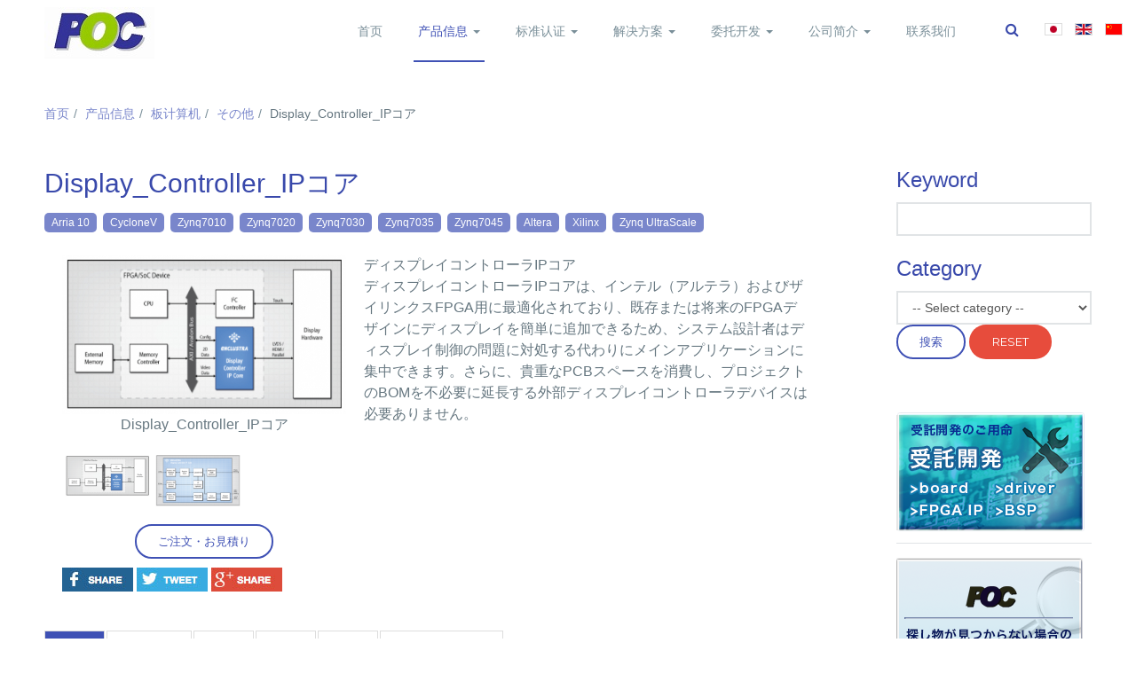

--- FILE ---
content_type: text/html; charset=utf-8
request_url: https://positive-one.com/zh/products/board-computer/Display_Controller_IP_Core.html
body_size: 16820
content:

<!DOCTYPE html>
<html prefix="og: http://ogp.me/ns#" lang="zh-cn" dir="ltr" class='com_k2 view-item itemid-210 j39 mm-hover '>

<head>
	<base href="https://positive-one.com/zh/products/board-computer/Display_Controller_IP_Core.html" />
	<meta http-equiv="content-type" content="text/html; charset=utf-8" />
	<meta name="keywords" content="Arria 10,CycloneV,Zynq7010,Zynq7020,Zynq7030,Zynq7035,Zynq7045,Altera,Xilinx,Zynq UltraScale" />
	<meta name="title" content="Display_Controller_IPコア | ポジティブワン株式会社" />
	<meta property="og:url" content="https://positive-one.com/zh/products/board-computer/Display_Controller_IP_Core.html" />
	<meta property="og:title" content="Display_Controller_IPコア" />
	<meta property="og:type" content="article" />
	<meta property="og:image" content="https://positive-one.com/media/k2/items/cache/d29f724a45ead59fbed342a9b3ad72f4_M.jpg" />
	<meta name="image" content="https://positive-one.com/media/k2/items/cache/d29f724a45ead59fbed342a9b3ad72f4_M.jpg" />
	<meta property="og:description" content="ディスプレイコントローラIPコア ディスプレイコントローラIPコアは、インテル（アルテラ）およびザイリンクスFPGA用に最適化されており、既存または将来のFPGAデザインにディスプレイを簡単に追加できるため、システム設計者はディスプレイ制御の問題に対処する代わりにメインアプリケーションに集中できます..." />
	<meta name="description" content="ディスプレイコントローラIPコア ディスプレイコントローラIPコアは、インテル（アルテラ）およびザイリンクスFPGA用に最適化されており、既存または将来のFPGAデザインにディスプレイを簡単に追加できるため、システム設計者はディスプレイ制御の問題に対処する代わりにメインアプリケーションに集中できます..." />
	<meta name="generator" content="Joomla! - Open Source Content Management" />
	<title>Display_Controller_IPコア | ポジティブワン株式会社</title>
	<link href="/templates/ja_nuevo/favicon.ico" rel="shortcut icon" type="image/vnd.microsoft.icon" />
	<link href="https://positive-one.com/zh/component/search/?Itemid=210&amp;id=583:Display_Controller_IP_Core&amp;format=opensearch" rel="search" title="搜索 ポジティブワン株式会社" type="application/opensearchdescription+xml" />
	<link href="/templates/ja_nuevo/local/css/bootstrap.css" rel="stylesheet" type="text/css" />
	<link href="https://cdnjs.cloudflare.com/ajax/libs/magnific-popup.js/1.1.0/magnific-popup.min.css" rel="stylesheet" type="text/css" />
	<link href="https://cdnjs.cloudflare.com/ajax/libs/simple-line-icons/2.4.1/css/simple-line-icons.min.css" rel="stylesheet" type="text/css" />
	<link href="/templates/ja_nuevo/local/css/k2.css" rel="stylesheet" type="text/css" />
	<link href="/plugins/system/jcemediabox/css/jcemediabox.min.css?9b12e341e6760edc2c9447c903fe462f" rel="stylesheet" type="text/css" />
	<link href="/media/tabs/css/style.min.css?v=7.1.7" rel="stylesheet" type="text/css" />
	<link href="/templates/system/css/system.css" rel="stylesheet" type="text/css" />
	<link href="/templates/ja_nuevo/local/css/template.css" rel="stylesheet" type="text/css" />
	<link href="/templates/ja_nuevo/local/css/megamenu.css" rel="stylesheet" type="text/css" />
	<link href="/templates/ja_nuevo/local/css/off-canvas.css" rel="stylesheet" type="text/css" />
	<link href="/templates/ja_nuevo/fonts/font-awesome/css/font-awesome.min.css" rel="stylesheet" type="text/css" />
	<link href="https://fonts.googleapis.com/css?family=Open+Sans:400,300,600,700,600italic,400italic,300italic" rel="stylesheet" type="text/css" />
	<link href="https://fonts.googleapis.com/css?family=Montserrat:400,700" rel="stylesheet" type="text/css" />
	<link href="/templates/ja_nuevo/css/print.css" rel="stylesheet" type="text/css" />
	<link href="/templates/ja_nuevo/local/css/layouts/docs.css" rel="stylesheet" type="text/css" />
	<link href="https://positive-one.com/modules/mod_k2_filter/assets/filter.css" rel="stylesheet" type="text/css" />
	<link href="/media/mod_languages/css/template.css?4f5773337c5a0a39857c87489e1c4185" rel="stylesheet" type="text/css" />
	<style type="text/css">

						/* K2 - Magnific Popup Overrides */
						.mfp-iframe-holder {padding:10px;}
						.mfp-iframe-holder .mfp-content {max-width:100%;width:100%;height:100%;}
						.mfp-iframe-scaler iframe {background:#fff;padding:10px;box-sizing:border-box;box-shadow:none;}
					
	</style>
	<script type="application/json" class="joomla-script-options new">{"csrf.token":"d2a907910b438ac537f5fab539aabca8","system.paths":{"root":"","base":""},"rl_tabs":{"use_hash":1,"reload_iframes":0,"init_timeout":0,"urlscroll":0}}</script>
	<script src="/media/jui/js/jquery.min.js?4f5773337c5a0a39857c87489e1c4185" type="text/javascript"></script>
	<script src="/media/jui/js/jquery-noconflict.js?4f5773337c5a0a39857c87489e1c4185" type="text/javascript"></script>
	<script src="/media/jui/js/jquery-migrate.min.js?4f5773337c5a0a39857c87489e1c4185" type="text/javascript"></script>
	<script src="https://cdnjs.cloudflare.com/ajax/libs/magnific-popup.js/1.1.0/jquery.magnific-popup.min.js" type="text/javascript"></script>
	<script src="/media/k2/assets/js/k2.frontend.js?v=2.8.0&amp;sitepath=/" type="text/javascript"></script>
	<script src="/plugins/system/jcemediabox/js/jcemediabox.min.js?47a21a26d026d6eb978ddee63e99fc1e" type="text/javascript"></script>
	<script src="/plugins/system/t3/base-bs3/bootstrap/js/bootstrap.js?4f5773337c5a0a39857c87489e1c4185" type="text/javascript"></script>
	<script src="/media/system/js/core.js?4f5773337c5a0a39857c87489e1c4185" type="text/javascript"></script>
	<script src="/media/tabs/js/script.min.js?v=7.1.7" type="text/javascript"></script>
	<script src="/plugins/system/t3/base-bs3/js/jquery.tap.min.js" type="text/javascript"></script>
	<script src="/plugins/system/t3/base-bs3/js/off-canvas.js" type="text/javascript"></script>
	<script src="/plugins/system/t3/base-bs3/js/script.js" type="text/javascript"></script>
	<script src="/plugins/system/t3/base-bs3/js/menu.js" type="text/javascript"></script>
	<script src="/templates/ja_nuevo/js/jquery.infinitescroll.min.js" type="text/javascript"></script>
	<script src="/templates/ja_nuevo/js/jquery.isotope.min.js" type="text/javascript"></script>
	<script src="/templates/ja_nuevo/js/script.js" type="text/javascript"></script>
	<script src="/plugins/system/t3/base-bs3/js/nav-collapse.js" type="text/javascript"></script>
	<script src="/media/system/js/html5fallback.js?4f5773337c5a0a39857c87489e1c4185" type="text/javascript"></script>
	<script type="text/javascript">
jQuery(document).on("ready",function(){WFMediaBox.init({"base":"\/","theme":"standard","mediafallback":0,"mediaselector":"audio,video","width":"","height":"","legacy":0,"lightbox":0,"shadowbox":0,"icons":0,"overlay":1,"overlayopacity":0.8000000000000000444089209850062616169452667236328125,"overlaycolor":"#000000","fadespeed":500,"scalespeed":500,"hideobjects":0,"scrolling":"fixed","close":2,"labels":{"close":"Close","next":"Next","previous":"Previous","cancel":"Cancel","numbers_count":"{{current}} of {{total}}"}});});jQuery(function($){ initTooltips(); $("body").on("subform-row-add", initTooltips); function initTooltips (event, container) { container = container || document;$(container).find(".hasTooltip").tooltip({"html": true,"container": "body"});} });
	</script>

	
<!-- META FOR IOS & HANDHELD -->
	<meta name="viewport" content="width=device-width, initial-scale=1.0, maximum-scale=1.0, user-scalable=no"/>
	<style type="text/stylesheet">
		@-webkit-viewport   { width: device-width; }
		@-moz-viewport      { width: device-width; }
		@-ms-viewport       { width: device-width; }
		@-o-viewport        { width: device-width; }
		@viewport           { width: device-width; }
	</style>
	<script type="text/javascript">
		//<![CDATA[
		if (navigator.userAgent.match(/IEMobile\/10\.0/)) {
			var msViewportStyle = document.createElement("style");
			msViewportStyle.appendChild(
				document.createTextNode("@-ms-viewport{width:auto!important}")
			);
			document.getElementsByTagName("head")[0].appendChild(msViewportStyle);
		}
		//]]>
	</script>
<meta name="HandheldFriendly" content="true"/>
<meta name="apple-mobile-web-app-capable" content="YES"/>
<!-- //META FOR IOS & HANDHELD -->





<!-- Le HTML5 shim and media query for IE8 support -->
<!--[if lt IE 9]>
<script src="//html5shim.googlecode.com/svn/trunk/html5.js"></script>
<script type="text/javascript" src="/plugins/system/t3/base-bs3/js/respond.min.js"></script>
<![endif]-->

<!-- You can add Google Analytics here or use T3 Injection feature -->
<script type="text/javascript">jQuery(function($){
            // jQuery(".gallery-photo img").bind("load",function(){
                // var imgHeight = jQuery(this).height();
                // jQuery('.gallery-photo').css('height', imgHeight);
            // });

            jQuery('.gallery-thumbnail a').click(function(){
                if(jQuery(this).hasClass('active') === false){
                    jQuery('.gallery-thumbnail a').removeClass('active');
                    jQuery(this).addClass('active');
                    // jQuery('.gallery-photo img').hide().attr('src',jQuery(this).attr('href')).fadeIn();
                    jQuery('.gallery-photo img').attr('src',jQuery(this).attr('href'));
                    jQuery('.gallery-photo-caption p').text(jQuery(this).attr('title'));
                };
                return false;
            }).filter(':eq(0)').click();
        });</script>
<script src="/templates/ja_nuevo/js/jquery.youtubevideogallery.js" type="text/javascript"></script>
<script type="text/javascript">jQuery(document ).ready(function() {
        jQuery('ul.youtube-videogallery').youtubeVideoGallery();
    });</script>
<!-- Global site tag (gtag.js) - Google Analytics -->
<script src="https://www.googletagmanager.com/gtag/js?id=UA-128248907-1" async="" type="text/javascript"></script>
<script type="text/javascript">window.dataLayer = window.dataLayer || [];
  function gtag(){dataLayer.push(arguments);}
  gtag('js', new Date());

  gtag('config', 'UA-128248907-1');</script>
<!--<p>Your SEO optimized title page contents</p>-->

  </head>

<body class="has-navbar-header">

<div class="t3-wrapper"> <!-- Need this wrapper for off-canvas menu. Remove if you don't use of-canvas -->

  
<!-- HEADER -->
<!--<header id="t3-header" class="wrap t3-header" data-spy="affix" data-offset-top="0">-->
<header id="t3-header" class="wrap t3-header">
	<div class="container">
		<div class="row">
			<!-- LOGO -->
			<div class="col-lg-2 col-xs-4 logo">
				<div class="logo-image">
					<a href="/" title="ポジティブワン株式会社">
													<img class="logo-img" src="/images/poc/logo-s.jpg" alt="ポジティブワン株式会社" />
																		<span>ポジティブワン株式会社</span>
					</a>
					<small class="site-slogan"></small>
				</div>
			</div>
			<!-- //LOGO -->
			
			<!-- MAIN NAVIGATION -->
			<nav id="t3-mainnav" class="col-lg-10 col-xs-8">
									<div class="t3-nav-btn pull-right">
						
						<!-- OFFCANVAS -->
												<!-- //OFFCANVAS -->
				
						<!-- Brand and toggle get grouped for better mobile display -->
						<div class="navbar-header pull-right">
						
																							<button type="button" class="navbar-toggle" data-toggle="collapse" data-target=".t3-navbar-collapse">
									<i class="fa fa-bars"></i>
								</button>
													</div>
	
													<!-- LANGUAGE SWITCHER -->
							<div class="languageswitcherload">
								<div class="mod-languages">

	<ul class="lang-inline" dir="ltr">
						<li>
			<a href="/ja/products/board-computer.html">
												<img src="/media/mod_languages/images/ja_jp.gif" alt="日本語 (Japan)" title="日本語 (Japan)" />										</a>
			</li>
								<li>
			<a href="/en/products/board-computer.html">
												<img src="/media/mod_languages/images/en_gb.gif" alt="English (United Kingdom)" title="English (United Kingdom)" />										</a>
			</li>
											<li class="lang-active">
			<a href="https://positive-one.com/zh/products/board-computer/Display_Controller_IP_Core.html">
												<img src="/media/mod_languages/images/zh_cn.gif" alt="简体中文(中国)" title="简体中文(中国)" />										</a>
			</li>
				</ul>

</div>

							</div>
							<!-- //LANGUAGE SWITCHER -->
												
						<!-- HEAD SEARCH -->
													<div class="dropdown nav-search pull-right">
								<a data-toggle="dropdown" href="#" class="dropdown-toggle">
									<i class="fa fa-search"></i>									
								</a>
								<div class="nav-child dropdown-menu">
									<div class="dropdown-menu-inner">
										<div class="t3-module module-search-box " id="Mod131"><div class="module-inner"><div class="module-ct"><div class="search-search-box">
	<form action="/zh/products/board-computer.html" method="post" class="form-inline form-search">
		<label for="mod-search-searchword131" class="element-invisible">站内搜索</label> <input name="searchword" id="mod-search-searchword" maxlength="200"  class="form-control search-query" type="search" size="" placeholder="搜索..." />		<input type="hidden" name="task" value="search" />
		<input type="hidden" name="option" value="com_search" />
		<input type="hidden" name="Itemid" value="210" />
	</form>
</div>
</div></div></div>
									</div>
								</div>
							</div>
												<!-- //HEAD SEARCH -->
					</div>
								
				<div class="navbar navbar-default t3-mainnav pull-right">
			
											<div class="t3-navbar-collapse navbar-collapse collapse"></div>
								
					<div class="t3-navbar navbar-collapse collapse">
						<div  class="t3-megamenu"  data-responsive="true">
<ul itemscope itemtype="http://www.schema.org/SiteNavigationElement" class="nav navbar-nav level0">
<li itemprop='name'  data-id="173" data-level="1">
<a itemprop='url' class=""  href="/zh/"   data-target="#">首页 </a>

</li>
<li itemprop='name' class="active dropdown mega" data-id="202" data-level="1">
<a itemprop='url' class=" dropdown-toggle"  href="/zh/products.html"   data-target="#" data-toggle="dropdown">产品信息 <em class="caret"></em></a>

<div class="nav-child dropdown-menu mega-dropdown-menu"  ><div class="mega-dropdown-inner">
<div class="row">
<div class="col-xs-12 mega-col-nav" data-width="12"><div class="mega-inner">
<ul itemscope itemtype="http://www.schema.org/SiteNavigationElement" class="mega-nav level1">
<li itemprop='name' class="current active" data-id="210" data-level="2">
<a itemprop='url' class=""  href="/zh/products/board-computer.html"   data-target="#">板计算机 </a>

</li>
<li itemprop='name'  data-id="211" data-level="2">
<a itemprop='url' class=""  href="/zh/products/embedded-tool.html"   data-target="#">嵌入式软件工具 </a>

</li>
<li itemprop='name'  data-id="212" data-level="2">
<a itemprop='url' class=""  href="/zh/products/smart-card.html"   data-target="#">NFC / EMV验证工具 </a>

</li>
<li itemprop='name'  data-id="257" data-level="2">
<a itemprop='url' class=""  href="/zh/products/automotive.html"   data-target="#">汽车工具 </a>

</li>
<li itemprop='name'  data-id="213" data-level="2">
<a itemprop='url' class=""  href="/zh/products/real-time-os.html"   data-target="#">操作系统和中间件 </a>

</li>
</ul>
</div></div>
</div>
</div></div>
</li>
<li itemprop='name' class="dropdown mega" data-id="307" data-level="1">
<a itemprop='url' class=" dropdown-toggle"  href="/zh/certification.html"   data-target="#" data-toggle="dropdown">标准认证 <em class="caret"></em></a>

<div class="nav-child dropdown-menu mega-dropdown-menu"  ><div class="mega-dropdown-inner">
<div class="row">
<div class="col-xs-12 mega-col-nav" data-width="12"><div class="mega-inner">
<ul itemscope itemtype="http://www.schema.org/SiteNavigationElement" class="mega-nav level1">
<li itemprop='name'  data-id="308" data-level="2">
<a itemprop='url' class=""  href="/zh/certification/automotive.html"   data-target="#">汽车 </a>

</li>
<li itemprop='name'  data-id="309" data-level="2">
<a itemprop='url' class=""  href="/zh/certification/nfc-emv.html"   data-target="#">NFC/EMV </a>

</li>
<li itemprop='name'  data-id="310" data-level="2">
<a itemprop='url' class=""  href="/zh/certification/other.html"   data-target="#">其他 </a>

</li>
</ul>
</div></div>
</div>
</div></div>
</li>
<li itemprop='name' class="dropdown mega" data-id="203" data-level="1">
<a itemprop='url' class=" dropdown-toggle"  href="/zh/solution.html"   data-target="#" data-toggle="dropdown">解决方案 <em class="caret"></em></a>

<div class="nav-child dropdown-menu mega-dropdown-menu"  ><div class="mega-dropdown-inner">
<div class="row">
<div class="col-xs-12 mega-col-nav" data-width="12"><div class="mega-inner">
<ul itemscope itemtype="http://www.schema.org/SiteNavigationElement" class="mega-nav level1">
<li itemprop='name'  data-id="214" data-level="2">
<a itemprop='url' class=""  href="/zh/solution/nfc-solution.html"   data-target="#">NFC测试解决方案 </a>

</li>
<li itemprop='name'  data-id="215" data-level="2">
<a itemprop='url' class=""  href="/zh/solution/network.html"   data-target="#">通信网络解决方案 </a>

</li>
<li itemprop='name'  data-id="216" data-level="2">
<a itemprop='url' class=""  href="/zh/solution/img-processing.html"   data-target="#">图像技术解决方案 </a>

</li>
<li itemprop='name'  data-id="217" data-level="2">
<a itemprop='url' class=""  href="/zh/solution/nfc-smartcard.html"   data-target="#">NFC智能卡 </a>

</li>
<li itemprop='name'  data-id="218" data-level="2">
<a itemprop='url' class=""  href="/zh/solution/safety-system.html"   data-target="#">安全系统 </a>

</li>
<li itemprop='name'  data-id="219" data-level="2">
<a itemprop='url' class=""  href="/zh/solution/board-computer.html"   data-target="#">选择板计算机 </a>

</li>
<li itemprop='name'  data-id="220" data-level="2">
<a itemprop='url' class=""  href="/zh/solution/digital-signage.html"   data-target="#">数字标牌 </a>

</li>
<li itemprop='name'  data-id="221" data-level="2">
<a itemprop='url' class=""  href="/zh/solution/automotive.html"   data-target="#">汽车业解决方案 </a>

</li>
</ul>
</div></div>
</div>
</div></div>
</li>
<li itemprop='name' class="dropdown mega" data-id="205" data-level="1">
<a itemprop='url' class=" dropdown-toggle"  href="/zh/development.html"   data-target="#" data-toggle="dropdown">委托开发 <em class="caret"></em></a>

<div class="nav-child dropdown-menu mega-dropdown-menu"  ><div class="mega-dropdown-inner">
<div class="row">
<div class="col-xs-12 mega-col-nav" data-width="12"><div class="mega-inner">
<ul itemscope itemtype="http://www.schema.org/SiteNavigationElement" class="mega-nav level1">
<li itemprop='name'  data-id="225" data-level="2">
<a itemprop='url' class=""  href="/zh/development/service.html"   data-target="#">软件开发服务 </a>

</li>
<li itemprop='name'  data-id="226" data-level="2">
<a itemprop='url' class=""  href="/zh/development/hardware.html"   data-target="#">硬件 </a>

</li>
<li itemprop='name'  data-id="227" data-level="2">
<a itemprop='url' class=""  href="/zh/development/fpga.html"   data-target="#">FPGA </a>

</li>
<li itemprop='name'  data-id="228" data-level="2">
<a itemprop='url' class=""  href="/zh/development/driver.html"   data-target="#">BSP和驱动程序开发 </a>

</li>
<li itemprop='name'  data-id="229" data-level="2">
<a itemprop='url' class=""  href="/zh/development/application.html"   data-target="#">应用开发 </a>

</li>
</ul>
</div></div>
</div>
</div></div>
</li>
<li itemprop='name' class="dropdown mega" data-id="206" data-level="1">
<a itemprop='url' class=" dropdown-toggle"  href="/zh/corporate.html"   data-target="#" data-toggle="dropdown">公司简介 <em class="caret"></em></a>

<div class="nav-child dropdown-menu mega-dropdown-menu"  ><div class="mega-dropdown-inner">
<div class="row">
<div class="col-xs-12 mega-col-nav" data-width="12"><div class="mega-inner">
<ul itemscope itemtype="http://www.schema.org/SiteNavigationElement" class="mega-nav level1">
<li itemprop='name'  data-id="208" data-level="2">
<a itemprop='url' class=""  href="/zh/corporate/philosophy.html"   data-target="#">公司理念 </a>

</li>
<li itemprop='name'  data-id="311" data-level="2">
<a itemprop='url' class=""  href="/zh/corporate/location.html"   data-target="#">公司地址 </a>

</li>
</ul>
</div></div>
</div>
</div></div>
</li>
<li itemprop='name'  data-id="207" data-level="1">
<a itemprop='url' class=""  href="/zh/contact.html"   data-target="#">联系我们 </a>

</li>
</ul>
</div>

					</div>
			
				</div>
				
			</nav>
			<!-- //MAIN NAVIGATION -->

		</div>
	</div>
</header>
<!-- //HEADER -->

<!-- BELOW HEADER -->
<!-- //BELOW HEADER -->
  
  
	<!-- MASTHEAD -->
	<div class="wrap t3-masthead ">
		
	</div>
	<!-- //MASTHEAD -->


  


  

<div id="t3-mainbody" class="container t3-mainbody">
	<div class="row">
					<!-- CONTENT TOP -->
			<div class="col-xs-12 t3-content-top ">
				
<ol class="breadcrumb ">
	<li class="active"><span class="hasTooltip"><i class="fa fa-map-marker" data-toggle="tooltip" title="我在这里: "></i></span></li><li><a href="/zh/" class="pathway">首页</a><span class="divider"><img src="/templates/ja_nuevo/images/system/arrow.png" alt="" /></span></li><li><a href="/zh/products.html" class="pathway">产品信息</a><span class="divider"><img src="/templates/ja_nuevo/images/system/arrow.png" alt="" /></span></li><li><a href="/zh/products/board-computer.html" class="pathway">板计算机</a><span class="divider"><img src="/templates/ja_nuevo/images/system/arrow.png" alt="" /></span></li><li><a href="/zh/products/board-computer/content/fpga-other.html" class="pathway">その他</a><span class="divider"><img src="/templates/ja_nuevo/images/system/arrow.png" alt="" /></span></li><li><span>Display_Controller_IPコア</span></li></ol>

			</div>
			<!-- //CONTENT TOP -->
		
		<!-- MAIN CONTENT -->
		<div id="t3-content" class="t3-content col-xs-12 col-sm-12  col-md-9">
						<div id="system-message-container">
	</div>

						<!-- Start K2 Item Layout -->
<span id="startOfPageId583"></span>

<div id="k2Container" class="itemView itemIsFeatured">

	<!-- Plugins: BeforeDisplay -->
	
	<!-- K2 Plugins: K2BeforeDisplay -->
	
		  <!-- Item title -->
	  <h2 class="itemTitle">
			
	  	Display_Controller_IPコア
	  	
	  </h2>
	  
      <!-- Item tags -->
            <div class="itemTagsBlock">
        <ul class="itemTags">
                        <li><a href="/zh/products/board-computer/tag/Arria%2010.html">Arria 10</a></li>
                        <li><a href="/zh/products/board-computer/tag/CycloneV.html">CycloneV</a></li>
                        <li><a href="/zh/products/board-computer/tag/Zynq7010.html">Zynq7010</a></li>
                        <li><a href="/zh/products/board-computer/tag/Zynq7020.html">Zynq7020</a></li>
                        <li><a href="/zh/products/board-computer/tag/Zynq7030.html">Zynq7030</a></li>
                        <li><a href="/zh/products/board-computer/tag/Zynq7035.html">Zynq7035</a></li>
                        <li><a href="/zh/products/board-computer/tag/Zynq7045.html">Zynq7045</a></li>
                        <li><a href="/zh/products/board-computer/tag/Altera.html">Altera</a></li>
                        <li><a href="/zh/products/board-computer/tag/Xilinx.html">Xilinx</a></li>
                        <li><a href="/zh/products/board-computer/tag/Zynq%20UltraScale.html">Zynq UltraScale</a></li>
                    </ul>
      </div>
      
  <!-- Plugins: AfterDisplayTitle -->
  
  <!-- K2 Plugins: K2AfterDisplayTitle -->
  
  <div class="itemBody">
      <div class="itemImage">
          <!-- K2 Plugins: K2BeforeDisplayContent -->
          <div class="gallery"><div class="gallery-photo"><img src="/media/k2/items/cache/d29f724a45ead59fbed342a9b3ad72f4_M.jpg"></div><div class="gallery-photo-caption"><p></p></div><div class="gallery-thumbnail-container"><div class="gallery-thumbnail"><a href="/media/k2/items/cache/d29f724a45ead59fbed342a9b3ad72f4_M.jpg" title="Display_Controller_IPコア"><img src="/media/k2/items/cache/d29f724a45ead59fbed342a9b3ad72f4_M.jpg"></a></div><div class="gallery-thumbnail"><a href="/images/poc/product/Display_Controller_IP_Core/display-controller-ip-core-pic2.png" title="Display_Controller_IPコア"><img src="/images/poc/product/Display_Controller_IP_Core/display-controller-ip-core-pic2.png"></a></div></div></div>
          <div class="itemActions">
		                    <a href="https://positive-one.com/zh/contact.html" class="btn btn-primary">ご注文・お見積り</a>
          </div>

	      
          <!-- Plugins: BeforeDisplayContent -->
	      <div class="addthis_toolbox addthis_default_style addthis_32x32_style">
<a class="addthis_button_facebook"><img src="/images/poc/social/facebook.jpg" width="80" height="27" border="0" alt="Share to Facebook" /></a>
<a class="addthis_button_twitter"><img src="/images/poc/social/twitter.jpg" width="80" height="27" border="0" alt="Share to Twitter" /></a>
<a class="addthis_button_google"><img src="/images/poc/social/google.jpg" width="80" height="27" border="0" alt="Share to Google Plus" /></a>
</div>
<script type="text/javascript">var addthis_config = {"addthis_pub":"positive-one","ui_header_color":"#47AA0E","ui_header_background":"#999999","ui_cobrand":"positive-one","ui_language":"zh","ui_offset_top":0,"ui_offset_left":0,"data_track_addressbar":false,"data_track_clickback":false};</script>
<script type="text/javascript" src="//s7.addthis.com/js/300/addthis_widget.js#pubid=positive-one"></script>

<script type="text/javascript">
var jaaddthis_reload = function(){
	if (window.addthis) {
	    window.addthis = null;
	    window._adr = null;
	    window._atc = null;
	    window._atd = null;
	    window._ate = null;
	    window._atr = null;
	    window._atw = null;
	    jQuery("#at20mc").remove();
	}
	jQuery.getScript("//s7.addthis.com/js/300/addthis_widget.js#pubid=positive-one");
}
</script>      </div>

      <div class="itemText">
                              <!-- Item introtext -->
          <div class="itemIntroText">
            ディスプレイコントローラIPコア          </div>
                              <!-- Item fulltext -->
          <div class="itemFullText">
            ディスプレイコントローラIPコアは、インテル（アルテラ）およびザイリンクスFPGA用に最適化されており、既存または将来のFPGAデザインにディスプレイを簡単に追加できるため、システム設計者はディスプレイ制御の問題に対処する代わりにメインアプリケーションに集中できます。さらに、貴重なPCBスペースを消費し、プロジェクトのBOMを不必要に延長する外部ディスプレイコントローラデバイスは必要ありません。          </div>
                          </div>
  </div>

  <div class="itemExtend">
      <!-- Plugins: AfterDisplayContent -->
	        <!-- K2 Plugins: K2AfterDisplayContent -->
	  

<!-- START: Tabs -->
<div class="rl_tabs nn_tabs outline_handles outline_content top align_left">
<!--googleoff: index-->
<a id="rl_tabs-scrollto_1" class="anchor rl_tabs-scroll nn_tabs-scroll"></a>
<ul class="nav nav-tabs" id="set-rl_tabs-1" role="tablist">
<li class="rl_tabs-tab nn_tabs-tab nav-item active" role="presentation"><a href="#概-要" class="rl_tabs-toggle nn_tabs-toggle nav-link" id="tab-概-要" data-toggle="tab" data-id="概-要" role="tab" aria-controls="概-要" aria-selected="true"><span class="rl_tabs-toggle-inner nn_tabs-toggle-inner">概　要</span></a></li>
<li class="rl_tabs-tab nn_tabs-tab nav-item" role="presentation"><a href="#ハイライト" class="rl_tabs-toggle nn_tabs-toggle nav-link" id="tab-ハイライト" data-toggle="tab" data-id="ハイライト" role="tab" aria-controls="ハイライト" aria-selected="false"><span class="rl_tabs-toggle-inner nn_tabs-toggle-inner">ハイライト</span></a></li>
<li class="rl_tabs-tab nn_tabs-tab nav-item" role="presentation"><a href="#利-点" class="rl_tabs-toggle nn_tabs-toggle nav-link" id="tab-利-点" data-toggle="tab" data-id="利-点" role="tab" aria-controls="利-点" aria-selected="false"><span class="rl_tabs-toggle-inner nn_tabs-toggle-inner">利　点</span></a></li>
<li class="rl_tabs-tab nn_tabs-tab nav-item" role="presentation"><a href="#特-徴" class="rl_tabs-toggle nn_tabs-toggle nav-link" id="tab-特-徴" data-toggle="tab" data-id="特-徴" role="tab" aria-controls="特-徴" aria-selected="false"><span class="rl_tabs-toggle-inner nn_tabs-toggle-inner">特　徴</span></a></li>
<li class="rl_tabs-tab nn_tabs-tab nav-item" role="presentation"><a href="#ご提供" class="rl_tabs-toggle nn_tabs-toggle nav-link" id="tab-ご提供" data-toggle="tab" data-id="ご提供" role="tab" aria-controls="ご提供" aria-selected="false"><span class="rl_tabs-toggle-inner nn_tabs-toggle-inner">ご提供</span></a></li>
<li class="rl_tabs-tab nn_tabs-tab nav-item" role="presentation"><a href="#option-products" class="rl_tabs-toggle nn_tabs-toggle nav-link" id="tab-option-products" data-toggle="tab" data-id="option-products" role="tab" aria-controls="option-products" aria-selected="false"><span class="rl_tabs-toggle-inner nn_tabs-toggle-inner">Option Products</span></a></li>
</ul>
<!--googleon: index-->
<div class="tab-content">
<div class="tab-pane rl_tabs-pane nn_tabs-pane active" id="概-要" role="tabpanel" aria-labelledby="tab-概-要" aria-hidden="false">
<h2 class="rl_tabs-title nn_tabs-title"><a id="anchor-概-要" class="anchor"></a>概　要</h2>モジュール設計と強力なスケーラビリティを備えたDisplay Controller IP Coreは、FPGAリソースを無駄にすることなく、システム要件に完全に適合します。これらのユニークな機能は、将来のプロジェクトでのディスプレイコントローラIPコアの再利用も簡素化します。現在または将来のプロジェクトのディスプレイ制御ニーズに合わせて当社のディスプレイコントローラIPコアを選択することにより、製品化までの時間およびシステム全体のコストを大幅に削減できます。

</div>
<div class="tab-pane rl_tabs-pane nn_tabs-pane" id="ハイライト" role="tabpanel" aria-labelledby="tab-ハイライト" aria-hidden="true">
<h2 class="rl_tabs-title nn_tabs-title"><a id="anchor-ハイライト" class="anchor"></a>ハイライト</h2>・　外部ディスプレイコントローラデバイスなしのパラレル、LVDS、およびHDMI / DVIディスプレイのサポート<br>
・　無制限のビデオページのサポート<br>
・　ディスプレイ輝度制御用の内蔵PWMジェネレータ<br>
・　オプションの2Dアクセラレータユニット（描画/コピー矩形、透明色サポート）<br>
・　レジスタバンクとフレームバッファメモリアクセスの両方に対応するAXI / Avalonバスインタフェース

</div>
<div class="tab-pane rl_tabs-pane nn_tabs-pane" id="利-点" role="tabpanel" aria-labelledby="tab-利-点" aria-hidden="true">
<h2 class="rl_tabs-title nn_tabs-title"><a id="anchor-利-点" class="anchor"></a>利　点</h2>・　外部ディスプレイコントローラデバイスが不要で、PCBが小さくなり、部品点数が削減<br>
・　モジュラー設計によるリソース使用率の低下と優れたスケーリング<br>
・　統合バスインタフェースと明確にレイアウトされたレジスタバンクにより容易に統合

</div>
<div class="tab-pane rl_tabs-pane nn_tabs-pane" id="特-徴" role="tabpanel" aria-labelledby="tab-特-徴" aria-hidden="true">
<h2 class="rl_tabs-title nn_tabs-title"><a id="anchor-特-徴" class="anchor"></a>特　徴</h2>・　サポートされているカラーモード<br>
　　-　16ビットトゥルーカラー（5/6/5）<br>
　　-　24ビットトゥルーカラー<br>
・　サポートされているディスプレイ解像度：<br>
　　-　低コストのFPGAで最大1280×1024 *<br>
　　-　高性能FPGA上の1920×1080　*1<br><br>
*1 これらの解像度は参考用であり保証されていないことに注意してください。達成可能な最大の分解能は、メモリ帯域幅、クロック周波数などのシステム設計要因に依存する。

</div>
<div class="tab-pane rl_tabs-pane nn_tabs-pane" id="ご提供" role="tabpanel" aria-labelledby="tab-ご提供" aria-hidden="true">
<h2 class="rl_tabs-title nn_tabs-title"><a id="anchor-ご提供" class="anchor"></a>ご提供</h2>・　ディスプレイコントローラIPコア<br>
　　　-　VHDLソースファイル（製品オプションに応じてプレーンまたは暗号化）<br>
　　　-　リファレンスデザイン<br>
　　　-　ユーザーマニュアル<br>
・　ディスプレイコントローラIPコアリファレンスデザイン<br>
　　　-　リファレンスデザインのトップレベルVHDLファイル（プレーンVHDL）<br>
　　　-　UCF / XDC / SDC制約ファイル（製品オプションによる）<br>
　　　-　ザイリンクスISE /ザイリンクスVivado™/インテル®Quartus®プロジェクトファイル（製品オプションに依存）<br>
　　　-　トップレベルのシミュレーションテストベンチファイル（プレーンVHDL）<br>
　　　-　トップレベルシミュレーションModelSimプロジェクトファイル<br>
　　　-　ドキュメンテーション

</div>
<div class="tab-pane rl_tabs-pane nn_tabs-pane" id="option-products" role="tabpanel" aria-labelledby="tab-option-products" aria-hidden="true">
<h2 class="rl_tabs-title nn_tabs-title"><a id="anchor-option-products" class="anchor"></a>Option Products</h2><div class="k2ItemsBlock"><ul class="moduleItemList"><li><div class="moduleItemContent"><div class="moduleItemImage"><a href="/zh/products/board-computer/FPGA_Manager_IP_Solution.html" title="FPGAマネージャ・キット"><img src="/media/k2/items/cache/592ec39b7f46885c43e42ca2926a95cd_S.jpg" alt="FPGAマネージャ・キット"></a></div><div class="moduleItemIntrotext"><a class="moduleItemTitle" href="/zh/products/board-computer/FPGA_Manager_IP_Solution.html">FPGAマネージャ・キット</a>FPGAマネージャ評価キットは、PCIe、イーサネット、およびUSB 3.0の通信中心のアプリケーションを構築するための完全な設計プラットフォームを提供します。このキットは、開発時間を短縮し、生産性を向上させるためにリファレンスデザインを備えた既製のハードウェアプラットフォームを提供します。</div></div></li><li><div class="moduleItemContent"><div class="moduleItemImage"><a href="/zh/products/board-computer/UDP_IP_Ethernet_IP_Core.html" title="UDP Ethernet_IPコア"><img src="/media/k2/items/cache/d5df152e20908e75d0017d93f2a154f3_S.jpg" alt="UDP Ethernet_IPコア"></a></div><div class="moduleItemIntrotext"><a class="moduleItemTitle" href="/zh/products/board-computer/UDP_IP_Ethernet_IP_Core.html">UDP Ethernet_IPコア</a>UDP / IPイーサネットIPコア</div></div></li><li><div class="moduleItemContent"><div class="moduleItemImage"><a href="/zh/products/board-computer/Universal_Drive_Controller_IP_Core.html" title="Universal Drive Controller IPコア"><img src="/media/k2/items/cache/0d7764695c55c5d1c3edadce4a2a2cb9_S.jpg" alt="Universal Drive Controller IPコア"></a></div><div class="moduleItemIntrotext"><a class="moduleItemTitle" href="/zh/products/board-computer/Universal_Drive_Controller_IP_Core.html">Universal Drive Controller IPコア</a>ユニバーサルドライブコントローラ</div></div></li><li><div class="moduleItemContent"><div class="moduleItemImage"><a href="/zh/products/board-computer/Display_Controller_IP_Core.html" title="Display_Controller_IPコア"><img src="/media/k2/items/cache/d29f724a45ead59fbed342a9b3ad72f4_S.jpg" alt="Display_Controller_IPコア"></a></div><div class="moduleItemIntrotext"><a class="moduleItemTitle" href="/zh/products/board-computer/Display_Controller_IP_Core.html">Display_Controller_IPコア</a>ディスプレイコントローラIPコア</div></div></li><li><div class="moduleItemContent"><div class="moduleItemImage"><a href="/zh/products/board-computer/Stream_Buffer_Controller_IP_Core.html" title="Stream Buffer Controller IPコア"><img src="/media/k2/items/cache/d6c28c6582af8287b0eef478e4a8f548_S.jpg" alt="Stream Buffer Controller IPコア"></a></div><div class="moduleItemIntrotext"><a class="moduleItemTitle" href="/zh/products/board-computer/Stream_Buffer_Controller_IP_Core.html">Stream Buffer Controller IPコア</a>ストリームバッファコントローラIPコア</div></div></li><li><div class="moduleItemContent"><div class="moduleItemImage"><a href="/zh/products/board-computer/FPGA_Manager_Gigabit_Ethernet.html" title="FPGAマネージャGigabit Ethernet"><img src="/media/k2/items/cache/77df7a7d1a333dea87cc5a7a24bfa2c8_S.jpg" alt="FPGAマネージャGigabit Ethernet"></a></div><div class="moduleItemIntrotext"><a class="moduleItemTitle" href="/zh/products/board-computer/FPGA_Manager_Gigabit_Ethernet.html">FPGAマネージャGigabit Ethernet</a>FPGAマネージャGigabit Ethernet</div></div></li><li><div class="moduleItemContent"><div class="moduleItemImage"><a href="/zh/products/board-computer/FPGA_Manager_PCIe.html" title="FPGAマネージャPCIe"><img src="/media/k2/items/cache/72d71c3e1a75301c5a2942cd172af179_S.jpg" alt="FPGAマネージャPCIe"></a></div><div class="moduleItemIntrotext"><a class="moduleItemTitle" href="/zh/products/board-computer/FPGA_Manager_PCIe.html">FPGAマネージャPCIe</a>FPGAマネージャPCIe</div></div></li><li><div class="moduleItemContent"><div class="moduleItemImage"><a href="/zh/products/board-computer/FPGA_Manager_USB_2.0.html" title="FPGAマネージャUSB_2.0"><img src="/media/k2/items/cache/a069d384dea5a245079c87294bb310e9_S.jpg" alt="FPGAマネージャUSB_2.0"></a></div><div class="moduleItemIntrotext"><a class="moduleItemTitle" href="/zh/products/board-computer/FPGA_Manager_USB_2.0.html">FPGAマネージャUSB_2.0</a>FPGAマネージャUSB_2.0</div></div></li><li><div class="moduleItemContent"><div class="moduleItemImage"><a href="/zh/products/board-computer/FPGA_Manager_USB_3.0.html" title="FPGAマネージャUSB_3.0"><img src="/media/k2/items/cache/377829b055e89e3afb894e7528a10996_S.jpg" alt="FPGAマネージャUSB_3.0"></a></div><div class="moduleItemIntrotext"><a class="moduleItemTitle" href="/zh/products/board-computer/FPGA_Manager_USB_3.0.html">FPGAマネージャUSB_3.0</a>FPGAマネージャUSB_3.0</div></div></li></ul></div></div></div></div><!-- END: Tabs -->  </div>

	
    <div class="itemLinks">

		

	  

	  
		 
  </div>
  
  
  
	
    <!-- Related items by tag -->
	<div class="itemRelated">
		<h3>Related items</h3>
		<ul>
						<li class="even">

								<a class="itemRelTitle" href="/zh/products/board-computer/Mars_AX3.html">POC-DIMM-Artix7-E</a>
				
				
				
				
				
				
				
							</li>
						<li class="odd">

								<a class="itemRelTitle" href="/zh/products/board-computer/Mars_MX1.html">POC-DIMM-Spartan-6LX-E</a>
				
				
				
				
				
				
				
							</li>
						<li class="even">

								<a class="itemRelTitle" href="/zh/products/board-computer/Mars_MX2.html">POC-DIMM-Spartan-6LXT-E</a>
				
				
				
				
				
				
				
							</li>
						<li class="odd">

								<a class="itemRelTitle" href="/zh/products/board-computer/Mercury_CA1.html">POC-COM-CycloneIV-E</a>
				
				
				
				
				
				
				
							</li>
						<li class="even">

								<a class="itemRelTitle" href="/zh/products/board-computer/Mercury_KX1.html">POC-SOM-Kintex7-1E</a>
				
				
				
				
				
				
				
							</li>
						<li class="clr"></li>
		</ul>
		 
	</div>
	
	 

  
  
    <!-- Item navigation -->
  <div class="itemNavigation">
  	<span class="itemNavigationTitle">More in this category:</span>

				<a class="itemPrevious" href="/zh/products/board-computer/Stream_Buffer_Controller_IP_Core.html">
			&laquo; Stream Buffer Controller IPコア		</a>
		
				<a class="itemNext" href="/zh/products/board-computer/Universal_Drive_Controller_IP_Core.html">
			Universal Drive Controller IPコア &raquo;
		</a>
		
  </div>
  
  <!-- Plugins: AfterDisplay -->
  
  <!-- K2 Plugins: K2AfterDisplay -->
  
  
 
		<div class="row">
		<div class="col-sm-9 col-sm-offset-3">
			<div class="itemBackToTop">
		<a class="k2Anchor" href="/zh/products/board-computer/Display_Controller_IP_Core.html#startOfPageId583">
			back to top		</a>
	</div>
		</div>
	</div>
	
	 
</div>
<!-- End K2 Item Layout -->

<!-- JoomlaWorks "K2" (v2.8.0) | Learn more about K2 at http://getk2.org -->
		</div>
		<!-- //MAIN CONTENT -->

		<!-- SIDEBAR RIGHT -->
		<div class="t3-sidebar t3-sidebar-right col-xs-12 col-sm-12  col-md-3">
			<div class="t3-module module-side-search " id="Mod172"><div class="module-inner"><div class="module-ct"><script type="text/javascript">
	if (typeof jQuery == 'undefined') {
		document.write('<scr'+'ipt type="text/javascript" src="https://code.jquery.com/jquery-1.11.3.min.js"></scr'+'ipt>');
		document.write('<scr'+'ipt>jQuery.noConflict();</scr'+'ipt>');
	}
</script>
<script type="text/javascript" src="https://code.jquery.com/ui/1.11.4/jquery-ui.min.js"></script>
<link type="text/css" href="https://code.jquery.com/ui/1.11.4/themes/ui-lightness/jquery-ui.css" rel="stylesheet" />

<script type="text/javascript">
		jQuery(document).ready(function() {	
		jQuery("#K2FilterBox172 form").submit(function() {
						jQuery(this).find("input, select").each(function() {
				if(jQuery(this).val() == '') {
					jQuery(this).attr("name", "");
				}
			});
		});
			});
	
	var isClearSearch = 0;
	function submit_form_172() {
		if(isClearSearch) return false;
			
		jQuery("#K2FilterBox172 form").submit();
	}
	
  </script>

<script type="text/javascript" src="https://positive-one.com/modules/mod_k2_filter/assets/js/jquery.multiselect.js"></script>
<link type="text/css" href="https://positive-one.com/modules/mod_k2_filter/assets/js/jquery.multiselect.css" rel="stylesheet" />
<script type="text/javascript" src="https://positive-one.com/modules/mod_k2_filter/assets/js/jquery.multiselect.filter.js"></script>
<link type="text/css" href="https://positive-one.com/modules/mod_k2_filter/assets/js/jquery.multiselect.filter.css" rel="stylesheet" />
<script type="text/javascript" src="https://positive-one.com/modules/mod_k2_filter/assets/js/jquery.ui.touch-punch.min.js"></script>

<div id="K2FilterBox172" class="K2FilterBlock -side-search k2filter-responsive">
		<form action="/zh/products/board-computer/itemlist/filter.html" name="K2Filter172" method="get">
  				
	  <div class="k2filter-table">

		
		<div class="k2filter-cell k2filter-cell0">
		
		
	<div class="k2filter-field-text k2filter-keyword">
		
				<h3>
			Keyword		</h3>
				
		<input class="inputbox" name="fitem_all" type="text"  />
	</div>

		</div>
				
		<div class="k2filter-cell k2filter-cell1">
		
		
	<div class="k2filter-field-category-select">
	
				<h3>
			Category		</h3>
				
		<select name="category" >
			<option value="" class="empty">-- Select category --</option>
			<option class="level0" value="1">製品情報</option><option class="level1" value="6">&ndash; ボードコンピュータ</option><option class="level2" value="20">&ndash; &ndash; ARM</option><option class="level3" value="161">&ndash; &ndash; &ndash; CORTEX-A715</option><option class="level3" value="160">&ndash; &ndash; &ndash; CORTEX-A710</option><option class="level3" value="163">&ndash; &ndash; &ndash; CORTEX-A510</option><option class="level3" value="166">&ndash; &ndash; &ndash; CORTEX-A78AE</option><option class="level3" value="165">&ndash; &ndash; &ndash; CORTEX-A78C</option><option class="level3" value="164">&ndash; &ndash; &ndash; CORTEX-A78</option><option class="level3" value="167">&ndash; &ndash; &ndash; CORTEX-A77</option><option class="level3" value="168">&ndash; &ndash; &ndash; CORTEX-A76</option><option class="level3" value="169">&ndash; &ndash; &ndash; CORTEX-A76AE</option><option class="level3" value="170">&ndash; &ndash; &ndash; CORTEX-A75</option><option class="level3" value="171">&ndash; &ndash; &ndash; CORTEX-A73</option><option class="level3" value="45">&ndash; &ndash; &ndash; CORTEX-A72</option><option class="level3" value="172">&ndash; &ndash; &ndash; Cortex-A65AE</option><option class="level3" value="174">&ndash; &ndash; &ndash; Cortex-A55</option><option class="level3" value="46">&ndash; &ndash; &ndash; CORTEX-A57/A53</option><option class="level3" value="155">&ndash; &ndash; &ndash; CORTEX-A35</option><option class="level3" value="176">&ndash; &ndash; &ndash; Cortex-A34</option><option class="level3" value="175">&ndash; &ndash; &ndash; Cortex-A34</option><option class="level3" value="177">&ndash; &ndash; &ndash; Cortex-A32</option><option class="level3" value="154">&ndash; &ndash; &ndash; CORTEX-A17</option><option class="level3" value="118">&ndash; &ndash; &ndash; CORTEX-A15</option><option class="level3" value="47">&ndash; &ndash; &ndash; CORTEX-A9</option><option class="level3" value="49">&ndash; &ndash; &ndash; CORTEX-A8</option><option class="level3" value="50">&ndash; &ndash; &ndash; ARM9/11</option><option class="level3" value="48">&ndash; &ndash; &ndash; CORTEX-A7</option><option class="level3" value="44">&ndash; &ndash; &ndash; Kryo / KRAIT</option><option class="level3" value="51">&ndash; &ndash; &ndash; その他</option><option class="level3" value="173">&ndash; &ndash; &ndash; Cortex-A65</option><option class="level2" value="21">&ndash; &ndash; PowerPC</option><option class="level3" value="52">&ndash; &ndash; &ndash; QorIQ</option><option class="level3" value="53">&ndash; &ndash; &ndash; PowerQUICC</option><option class="level3" value="54">&ndash; &ndash; &ndash; その他</option><option class="level2" value="180">&ndash; &ndash; Chinchilla System on module</option><option class="level2" value="22">&ndash; &ndash; x86</option><option class="level3" value="55">&ndash; &ndash; &ndash; x86</option><option class="level3" value="56">&ndash; &ndash; &ndash; その他</option><option class="level2" value="23">&ndash; &ndash; FPGA</option><option class="level3" value="59">&ndash; &ndash; &ndash; その他</option><option class="level3" value="57">&ndash; &ndash; &ndash; Intel / Altera</option><option class="level3" value="58">&ndash; &ndash; &ndash; Xilinx</option><option class="level3" value="182">&ndash; &ndash; &ndash; Libera</option><option class="level2" value="24">&ndash; &ndash; IoT</option><option class="level3" value="157">&ndash; &ndash; &ndash; AR VR Smart Glasses</option><option class="level3" value="158">&ndash; &ndash; &ndash; LPWAN LoRa platfrom</option><option class="level3" value="60">&ndash; &ndash; &ndash; IoT</option><option class="level3" value="61">&ndash; &ndash; &ndash; その他</option><option class="level3" value="159">&ndash; &ndash; &ndash; Wireless Connectivity</option><option class="level2" value="25">&ndash; &ndash; センサ</option><option class="level3" value="62">&ndash; &ndash; &ndash; 環境センサ</option><option class="level3" value="63">&ndash; &ndash; &ndash; 位置センサ</option><option class="level3" value="64">&ndash; &ndash; &ndash; 電気センサ</option><option class="level3" value="65">&ndash; &ndash; &ndash; その他</option><option class="level2" value="152">&ndash; &ndash; 産業用コントローラ</option><option class="level2" value="183">&ndash; &ndash; chinchilla</option><option class="level1" value="7">&ndash; 組込み開発ツール</option><option class="level2" value="26">&ndash; &ndash; コンパイラ</option><option class="level3" value="66">&ndash; &ndash; &ndash; Cosmic</option><option class="level3" value="67">&ndash; &ndash; &ndash; Tasking</option><option class="level3" value="68">&ndash; &ndash; &ndash; RAISONANCE</option><option class="level3" value="69">&ndash; &ndash; &ndash; GNU</option><option class="level2" value="27">&ndash; &ndash; 統合開発環境</option><option class="level3" value="120">&ndash; &ndash; &ndash; Tasking</option><option class="level3" value="74">&ndash; &ndash; &ndash; Segger - other</option><option class="level3" value="75">&ndash; &ndash; &ndash; Segger - Embedded Studio</option><option class="level3" value="71">&ndash; &ndash; &ndash; RAISONANCE</option><option class="level3" value="73">&ndash; &ndash; &ndash; PLS - UDE</option><option class="level3" value="72">&ndash; &ndash; &ndash; PEMICRO</option><option class="level3" value="70">&ndash; &ndash; &ndash; iSystem - WinIDEA</option><option class="level3" value="119">&ndash; &ndash; &ndash; Cosmic</option><option class="level2" value="28">&ndash; &ndash; 開発用ICE</option><option class="level3" value="76">&ndash; &ndash; &ndash; iSystem - ICxxxx</option><option class="level3" value="77">&ndash; &ndash; &ndash; RAISONANCE - Rlink</option><option class="level3" value="78">&ndash; &ndash; &ndash; PEMICRO - Multilink</option><option class="level3" value="79">&ndash; &ndash; &ndash; PLS - UAD</option><option class="level3" value="80">&ndash; &ndash; &ndash; Segger - J-link</option><option class="level3" value="83">&ndash; &ndash; &ndash; Phyton</option><option class="level3" value="121">&ndash; &ndash; &ndash; STX PoowerPC/RapidEFT</option><option class="level2" value="29">&ndash; &ndash; 製造用ライタ</option><option class="level3" value="81">&ndash; &ndash; &ndash; PEMICRO - Cyclone</option><option class="level3" value="82">&ndash; &ndash; &ndash; Segger - Flasher</option><option class="level2" value="122">&ndash; &ndash; 書き込みツール</option><option class="level2" value="123">&ndash; &ndash; 各種ユーティリティ</option><option class="level2" value="124">&ndash; &ndash; 各種アクセサリ</option><option class="level2" value="153">&ndash; &ndash; Tracealyzer</option><option class="level1" value="8">&ndash; NFC/EMV検証ツール</option><option class="level2" value="31">&ndash; &ndash; NFC検証認証ツール</option><option class="level3" value="87">&ndash; &ndash; &ndash; ISO10373-6/ICAO</option><option class="level3" value="88">&ndash; &ndash; &ndash; ISO10373-7</option><option class="level3" value="89">&ndash; &ndash; &ndash; SWP/ISO7816</option><option class="level3" value="90">&ndash; &ndash; &ndash; NFC FORUM</option><option class="level3" value="91">&ndash; &ndash; &ndash; EMVCO level1</option><option class="level3" value="92">&ndash; &ndash; &ndash; EMVCO level2/3</option><option class="level3" value="93">&ndash; &ndash; &ndash; 物理テスト</option><option class="level2" value="32">&ndash; &ndash; NFCテスト冶具</option><option class="level3" value="94">&ndash; &ndash; &ndash; ISO10373-6</option><option class="level3" value="95">&ndash; &ndash; &ndash; ISO10373-7</option><option class="level3" value="96">&ndash; &ndash; &ndash; NFC FORUM</option><option class="level3" value="97">&ndash; &ndash; &ndash; EMVCO</option><option class="level2" value="33">&ndash; &ndash; ストライプ解析</option><option class="level3" value="98">&ndash; &ndash; &ndash; ストライプカード検証ツール</option><option class="level2" value="125">&ndash; &ndash; NFCエミュレータ機器</option><option class="level2" value="30">&ndash; &ndash; NFCアナライザ</option><option class="level3" value="84">&ndash; &ndash; &ndash; 非接触型プロトコル解析</option><option class="level3" value="85">&ndash; &ndash; &ndash; 接触型プロトコル解析</option><option class="level3" value="86">&ndash; &ndash; &ndash; ICチップ解析（EMVCO)</option><option class="level1" value="9">&ndash; OS・ミドルウェア</option><option class="level2" value="35">&ndash; &ndash; OS</option><option class="level3" value="100">&ndash; &ndash; &ndash; リアルタイムOS</option><option class="level3" value="101">&ndash; &ndash; &ndash; Windows</option><option class="level3" value="102">&ndash; &ndash; &ndash; Linux</option><option class="level2" value="36">&ndash; &ndash; ネットワーク</option><option class="level3" value="103">&ndash; &ndash; &ndash; 標準ネットワーク</option><option class="level3" value="104">&ndash; &ndash; &ndash; セキュリティ・ネットワーク</option><option class="level3" value="105">&ndash; &ndash; &ndash; 産業用ネットワーク</option><option class="level2" value="37">&ndash; &ndash; ファイルシステム</option><option class="level3" value="106">&ndash; &ndash; &ndash; 標準ファイルシステム</option><option class="level3" value="107">&ndash; &ndash; &ndash; 産業用ファイルシステム</option><option class="level2" value="38">&ndash; &ndash; USB</option><option class="level3" value="108">&ndash; &ndash; &ndash; USBホスト</option><option class="level3" value="109">&ndash; &ndash; &ndash; USBデバイス</option><option class="level2" value="39">&ndash; &ndash; GUI</option><option class="level3" value="110">&ndash; &ndash; &ndash; 組み込みGUI</option><option class="level2" value="40">&ndash; &ndash; サンプルコード</option><option class="level3" value="111">&ndash; &ndash; &ndash; マスタ＆スレーブ実装</option><option class="level3" value="112">&ndash; &ndash; &ndash; データ整合性チェックと暗号モジュール</option><option class="level3" value="113">&ndash; &ndash; &ndash; 更新データ書き込み</option><option class="level2" value="41">&ndash; &ndash; 暗号・セキュリティ</option><option class="level3" value="114">&ndash; &ndash; &ndash; 暗号・セキュリティ</option><option class="level2" value="42">&ndash; &ndash; データベース</option><option class="level3" value="115">&ndash; &ndash; &ndash; 組み込みデータベース</option><option class="level2" value="43">&ndash; &ndash; EMVCO</option><option class="level3" value="116">&ndash; &ndash; &ndash; EMVCO level1カーネル</option><option class="level3" value="117">&ndash; &ndash; &ndash; EMVCO level2カーネル</option><option class="level1" value="34">&ndash; 車載検証ツール</option><option class="level2" value="99">&ndash; &ndash; CAN/LIN検証ツール</option><option class="level2" value="150">&ndash; &ndash; 車載Ethernet検証</option><option class="level2" value="151">&ndash; &ndash; ADAS（先進運転支援システム）</option><option class="level0" value="126">規格認証</option><option class="level1" value="128">&ndash; オートモーティブ</option><option class="level2" value="129">&ndash; &ndash; CANテスト</option><option class="level2" value="130">&ndash; &ndash; CAN FD</option><option class="level2" value="131">&ndash; &ndash; イーサネット</option><option class="level2" value="132">&ndash; &ndash; GMLAN</option><option class="level2" value="133">&ndash; &ndash; LIN（ISO 17987）</option><option class="level2" value="134">&ndash; &ndash; SAE J2602</option><option class="level2" value="135">&ndash; &ndash; PSI5</option><option class="level2" value="136">&ndash; &ndash; ESD</option><option class="level2" value="137">&ndash; &ndash; LIN SNPD</option><option class="level1" value="138">&ndash; NFC/EMV</option><option class="level2" value="139">&ndash; &ndash; ISO10373-6</option><option class="level2" value="140">&ndash; &ndash; ISO10373-7</option><option class="level2" value="141">&ndash; &ndash; eMRTD（ICAO)</option><option class="level2" value="142">&ndash; &ndash; EMVCO level1</option><option class="level2" value="143">&ndash; &ndash; EMVCO level2&3</option><option class="level2" value="144">&ndash; &ndash; NFCFORUM</option><option class="level2" value="145">&ndash; &ndash; ISO / IEC 18013運転免許</option><option class="level1" value="146">&ndash; その他</option><option class="level2" value="147">&ndash; &ndash; 電波法</option><option class="level2" value="148">&ndash; &ndash; HDMI認証</option><option class="level2" value="149">&ndash; &ndash; 環境テスト</option><option class="level0" value="178">chinchilla</option><option class="level1" value="179">&ndash; Chinchilla Jetson Carrier Board</option><option class="level1" value="181">&ndash; Chinchilla Platform</option>		</select>
    </div>		</div>
				<div class="clear" style="clear: both;"></div>
	</div><!--/k2filter-table-->
	
		
	<input type="hidden" name="orderby" value="" />
	<input type="hidden" name="orderto" value="" />
	
	<input type="hidden" name="flimit" value="" />
	
	<input type="hidden" name="template_id" value="" />
	
	<input type="hidden" name="moduleId" value="172" />

	<input type="hidden" name="Itemid" value="210" />
	
	<div class="buttons">
				<input type="submit" value="搜索" class="btn btn-primary button submit -side-search" />
						<script type="text/javascript">
			<!--
			function clearSearch_172() {
				isClearSearch = 1;
				jQuery("#K2FilterBox172 form select").each(function () {
					jQuery(this).find("option").eq(0).prop("selected", "selected");
				});
				
				jQuery("#K2FilterBox172 form input.inputbox").each(function () {
					jQuery(this).val("");
				});		

				jQuery(".ui-slider").each(function() {
					var slider_min = jQuery(this).slider("option", "min");
					var slider_max = jQuery(this).slider("option", "max");
					jQuery(this).slider("option", "values", [slider_min, slider_max]);
					jQuery(this).parent().find(".k2filter-slider-amount").val(slider_min + ' - ' + slider_max);
				});
				jQuery("#K2FilterBox172 form input.slider_val").each(function () {
					jQuery(this).val("");
				});
						
				jQuery("#K2FilterBox172 form input[type=checkbox]").each(function () {
					jQuery(this).removeAttr('checked');
				});

				jQuery("#K2FilterBox172 form input[name*=flabel]").val("");				
				
				jQuery("#K2FilterBox172 form input[type=radio]").each(function () {
					jQuery(this).removeAttr('checked');
				});
				
				jQuery("#K2FilterBox172 a.title_az").css("font-weight", "normal").removeClass("active");
				jQuery("#K2FilterBox172 input[name=ftitle_az]").val("");
				jQuery("#K2FilterBox172 a.search_az").css("font-weight", "normal").removeClass("active");
				jQuery("#K2FilterBox172 input.search_az").val("");
				
				jQuery(".k2filter-field-multi select").each(function() {
					jQuery(this).multiselect("uncheckAll").multiselect("refresh");
				});		
						
				jQuery(".k2filter-field-tag-multi-select select").multiselect("uncheckAll").multiselect("refresh");
				jQuery(".k2filter-field-category-select-multiple select").multiselect("uncheckAll").multiselect("refresh");
				jQuery(".k2filter-field-author-multi select").multiselect("uncheckAll").multiselect("refresh");
				
				jQuery(".results_container").html("");
				
								
								
								
				isClearSearch = 0;
			}
			//-->
		</script>	

		<input type="button" value="Reset" class="btn btn-warning button reset -side-search" onclick="clearSearch_172()" />	</div>
  </form>
  
  
    
    
    
    
    
  <div style="clear:both;"></div>
</div><!-- k2-filter-box --></div></div></div><div class="t3-module module " id="Mod207"><div class="module-inner"><div class="module-ct">

<div class="custom"  >
	<div class="module-inner"><!-- <h3 class="module-title "><span></span></h3> -->
<div class="module-ct">
<ul class="category-module">
<li><a href="/development.html"> <img src="/images/poc/banner/banner1.png" alt="受託開発のご用命" /> </a></li>
<li><a href="/contact.html"> <img src="/images/poc/banner/banner2.png" alt="お問い合わせ" /> </a></li>
<li><a href="/contact.html"> <img src="/images/poc/banner/banner3.png" alt="見積もり依頼" /> </a></li>
<li><a href="/nfc-lab.html"> <img src="/images/poc/banner/banner4.png" alt="ポジティブワンNFCラボ" /> </a></li>
<li><a href="/technical-support.html"> <img src="/images/poc/banner/banner5.png" alt="技術サポート窓口" /> </a></li>
<li><a href="/solution.html"> <img src="/images/poc/banner/banner6.png" alt="特集＆ソリューション" /> </a></li>
<li><a href="/download.html"> <img src="/images/poc/banner/banner7.png" alt="ダウンロード" /> </a></li>
<li><a href="http://49.212.24.50" target="_blank" rel="noopener"> <img src="/images/poc/banner/banner8.png" alt="旧サイトはこちら" /> </a></li>
<li><a href="/partner.html"> <img src="/images/poc/banner/banner9.png" alt="パートナー" /> </a></li>
</ul>
</div>
</div></div>
</div></div></div>
		</div>
		<!-- //SIDEBAR RIGHT -->

	</div>
</div> 



  


  


  
<!-- BACK TOP TOP BUTTON -->
<div id="back-to-top" data-spy="affix" data-offset-top="300" class="back-to-top hidden-xs hidden-sm affix-top">
  <button class="btn btn-primary" title="Back to Top"><i class="fa fa-angle-up"></i></button>
</div>

<script type="text/javascript">
(function($) {
	// Back to top
	$('#back-to-top').on('click', function(){
		$("html, body").animate({scrollTop: 0}, 500);
		return false;
	});
})(jQuery);
</script>
<!-- BACK TO TOP BUTTON -->

<!-- FOOTER -->
<footer id="t3-footer" class="wrap t3-footer">

	<div class="container">
		<div class="row">
							<!-- FOOT NAVIGATION -->
				<div class="col-xs-12 col-lg-10">
						<!-- SPOTLIGHT -->
	<div class="t3-spotlight t3-footnav  row">
					<div class=" col-md-3">
								<div class="t3-module module " id="Mod191"><div class="module-inner"><div class="module-ct">

<div class="custom"  >
	<h3 class="module-title "><span>公司简介</span></h3>
<ul class="nav menu">
<li><a href="/zh/corporate.html">公司简介</a></li>
<li><a href="/zh/corporate/philosophy.html">公司理念</a></li>
<li><a href="/zh/corporate/location.html">访问地图</a></li>
<li><a href="/zh/contact.html">联系我们</a></li>
</ul></div>
</div></div></div>
							</div>
					<div class=" col-md-3">
								<div class="t3-module module " id="Mod192"><div class="module-inner"><div class="module-ct">

<div class="custom"  >
	<h3 class="module-title "><span>产品信息</span></h3>
<ul class="nav menu">
<li><a href="/zh/products/board-computer.html">板计算机</a></li>
<li><a href="/zh/products/embedded-tool.html">嵌入式软件工具</a></li>
<li><a href="/zh/products/smart-card.html">NFC/EMV验证工具</a></li>
<li><a href="/zh/products/automotive.html">汽车工具</a></li>
<li><a href="/zh/products/real-time-os.html">操作系统和中间件</a></li>
</ul></div>
</div></div></div>
							</div>
					<div class=" col-md-3">
								<div class="t3-module module " id="Mod193"><div class="module-inner"><div class="module-ct">

<div class="custom"  >
	<h3 class="module-title "><span>解决方案</span></h3>
<ul>
<li><a href="/zh/solution/nfc-solution.html">NFC测试解决方案</a></li>
<li><a href="/zh/solution/network.html">通信网络解决方案</a></li>
<li><a href="/zh/solution/img-processing.html">图像技术解决方案</a></li>
<li><a href="/zh/solution/nfc-smartcard.html">NFC智能卡</a></li>
<li><a href="/zh/solution/safety-system.html">安全系统</a></li>
<li><a href="/zh/solution/board-computer.html">选择板计算机</a></li>
<li><a href="/zh/solution/digital-signage.html">数字标牌</a></li>
<li><a href="/zh/solution/automotive.html">汽车业解决方案</a></li>
</ul></div>
</div></div></div>
							</div>
					<div class=" col-md-3">
								<div class="t3-module module " id="Mod194"><div class="module-inner"><div class="module-ct">

<div class="custom"  >
	<h3 class="module-title "><span>委托开发</span></h3>
<ul>
<li><a href="/zh/development/service.html">软件开发服务</a></li>
<li><a href="/zh/development/hardware.html">硬件</a></li>
<li><a href="/zh/development/fpga.html">FPGA</a></li>
<li><a href="/zh/development/driver.html">BSP和驱动程序开发</a></li>
<li><a href="/zh/development/application.html">应用开发</a></li>
</ul></div>
</div></div></div>
							</div>
			</div>
<!-- SPOTLIGHT -->
				</div>
				<!-- //FOOT NAVIGATION -->
			
			<div class="footer-logo col-xs-12 col-lg-2">
				<div class="footer-logo-container">
					<a href="/" title="ポジティブワン株式会社">
						ポジティブワン株式会社					</a>
				</div>
			</div>
		</div>
	</div>

	<section class="t3-copyright">
		<div class="container">
			<div class="row">
				<div class="col-md-12 copyright ">
					

<div class="custom"  >
	<p>Copyright © 2018 Positive One Corporation. All Rights Reserved.</p></div>

				</div>
							</div>
		</div>
	</section>

</footer>
<!-- //FOOTER -->

</div>

</body>

</html>

--- FILE ---
content_type: text/css
request_url: https://positive-one.com/templates/ja_nuevo/local/css/k2.css
body_size: 11593
content:
.com_k2 a:active,
.com_k2 a:focus,
.com_k2 a:hover {
  outline: 0;
  text-decoration: none;
}
.com_k2 img {
  border: none;
  max-width: 100%;
}
#k2Container {
  padding: 0 0 24px 0;
  position: relative;
}
body.contentpane #k2Container {
  padding: 16px;
}
.k2Padding {
  padding: 4px;
}
.clr {
  border: none;
  clear: both;
  display: block;
  float: none;
  height: 0;
  line-height: 0;
  margin: 0;
  padding: 0;
}
div.k2FeedIcon {
  padding: 0;
  position: absolute;
  top: 10px;
  right: 10px;
  z-index: 20;
}
div.k2FeedIcon a,
div.k2FeedIcon a:hover {
  background: url("../../images/fugue/feed.png") no-repeat 50% 50%;
  display: block;
  float: right;
  height: 16px;
  margin: 0;
  padding: 0;
  width: 16px;
  border-radius: 50%;
}
div.k2FeedIcon a span,
div.k2FeedIcon a:hover span {
  display: none;
}
.itemRatingForm {
  display: inline-block;
  line-height: 25px;
  vertical-align: middle;
  margin-top: -5px;
}
.itemRatingLog {
  float: left;
  font-size: 11px;
  margin: 0;
  padding: 0 0 0 4px;
}
div.itemRatingForm .formLogLoading {
  background: url("../../images/system/loading.gif") no-repeat left center;
  height: 25px;
  padding: 0 0 0 20px;
}
.itemRatingList,
.itemRatingList a:hover,
.itemRatingList .itemCurrentRating {
  background: transparent url("../../images/system/transparent_star.png") left -1000px repeat-x;
}
.itemRatingList {
  background-position: left top;
  float: left;
  height: 25px;
  list-style: none;
  margin: 0;
  overflow: hidden;
  padding: 0;
  position: relative;
  width: 125px;
}
.itemRatingList li {
  background: none;
  display: inline;
  padding: 0;
  border: 0 !important;
}
.itemRatingList a,
.itemRatingList .itemCurrentRating {
  border: none;
  cursor: pointer;
  height: 25px;
  left: 0;
  line-height: 25px;
  outline: none;
  overflow: hidden;
  position: absolute;
  text-indent: -1000px;
  top: 0;
}
.itemRatingList a:hover {
  background-position: left bottom;
}
.itemRatingList a.one-star {
  width: 20%;
  z-index: 6;
}
.itemRatingList a.two-stars {
  width: 40%;
  z-index: 5;
}
.itemRatingList a.three-stars {
  width: 60%;
  z-index: 4;
}
.itemRatingList a.four-stars {
  width: 80%;
  z-index: 3;
}
.itemRatingList a.five-stars {
  width: 100%;
  z-index: 2;
}
.itemRatingList .itemCurrentRating {
  background-position: 0 center;
  margin: 0;
  padding: 0;
  z-index: 1;
}
span.siteRoot {
  display: none;
}
.itemMeta {
  font-size: 15px;
  color: #999999;
}
.itemMeta > span {
  margin-right: 12px;
}
.itemMeta a {
  color: #555555;
}
.itemMeta a:hover,
.itemMeta a:focus {
  color: #3f51b5;
}
.itemMeta .itemAuthor a {
  color: #3f51b5;
}
.itemMeta .itemAuthor a:hover,
.itemMeta .itemAuthor a:focus {
  color: #32408f;
}
.smallerFontSize {
  font-size: 100%;
  line-height: inherit;
}
.largerFontSize {
  font-size: 150%;
  line-height: 140%;
}
.recaptchatable .recaptcha_image_cell,
#recaptcha_table {
  background: #ffffff !important;
}
#recaptcha_table {
  border-color: #e1e4e6 !important;
}
#recaptcha_response_field {
  background: #ffffff !important;
  border-color: #e1e4e6 !important;
}
.t3-module {
  position: relative;
}
.t3-module .k2FeedIcon {
  top: 0;
  right: 0;
}
div.k2LatestCommentsBlock ul,
div.k2TopCommentersBlock ul,
div.k2ItemsBlock ul,
div.k2LoginBlock ul,
div.k2UserBlock ul.k2UserBlockActions,
div.k2UserBlock ul.k2UserBlockRenderedMenu,
div.k2ArchivesBlock ul,
div.k2AuthorsListBlock ul,
div.k2CategoriesListBlock ul,
div.k2UsersBlock ul {
  padding: 0;
  font-size: 14px;
  font-family: Arial, Helvetica, sans-serif;
}
div.k2LatestCommentsBlock ul:before,
div.k2TopCommentersBlock ul:before,
div.k2ItemsBlock ul:before,
div.k2LoginBlock ul:before,
div.k2UserBlock ul.k2UserBlockActions:before,
div.k2UserBlock ul.k2UserBlockRenderedMenu:before,
div.k2ArchivesBlock ul:before,
div.k2AuthorsListBlock ul:before,
div.k2CategoriesListBlock ul:before,
div.k2UsersBlock ul:before,
div.k2LatestCommentsBlock ul:after,
div.k2TopCommentersBlock ul:after,
div.k2ItemsBlock ul:after,
div.k2LoginBlock ul:after,
div.k2UserBlock ul.k2UserBlockActions:after,
div.k2UserBlock ul.k2UserBlockRenderedMenu:after,
div.k2ArchivesBlock ul:after,
div.k2AuthorsListBlock ul:after,
div.k2CategoriesListBlock ul:after,
div.k2UsersBlock ul:after {
  content: " ";
  display: table;
}
div.k2LatestCommentsBlock ul:after,
div.k2TopCommentersBlock ul:after,
div.k2ItemsBlock ul:after,
div.k2LoginBlock ul:after,
div.k2UserBlock ul.k2UserBlockActions:after,
div.k2UserBlock ul.k2UserBlockRenderedMenu:after,
div.k2ArchivesBlock ul:after,
div.k2AuthorsListBlock ul:after,
div.k2CategoriesListBlock ul:after,
div.k2UsersBlock ul:after {
  clear: both;
}
div.k2LatestCommentsBlock ul li,
div.k2TopCommentersBlock ul li,
div.k2ItemsBlock ul li,
div.k2LoginBlock ul li,
div.k2UserBlock ul.k2UserBlockActions li,
div.k2UserBlock ul.k2UserBlockRenderedMenu li,
div.k2ArchivesBlock ul li,
div.k2AuthorsListBlock ul li,
div.k2CategoriesListBlock ul li,
div.k2UsersBlock ul li {
  list-style: none;
  border-top: 1px solid #e1e4e6;
  display: block;
  padding: 12px 0;
}
div.k2LatestCommentsBlock ul li:first-child,
div.k2TopCommentersBlock ul li:first-child,
div.k2ItemsBlock ul li:first-child,
div.k2LoginBlock ul li:first-child,
div.k2UserBlock ul.k2UserBlockActions li:first-child,
div.k2UserBlock ul.k2UserBlockRenderedMenu li:first-child,
div.k2ArchivesBlock ul li:first-child,
div.k2AuthorsListBlock ul li:first-child,
div.k2CategoriesListBlock ul li:first-child,
div.k2UsersBlock ul li:first-child {
  border: 0;
}
div.k2LatestCommentsBlock ul li a,
div.k2TopCommentersBlock ul li a,
div.k2ItemsBlock ul li a,
div.k2LoginBlock ul li a,
div.k2UserBlock ul.k2UserBlockActions li a,
div.k2UserBlock ul.k2UserBlockRenderedMenu li a,
div.k2ArchivesBlock ul li a,
div.k2AuthorsListBlock ul li a,
div.k2CategoriesListBlock ul li a,
div.k2UsersBlock ul li a {
  color: #3949ab;
}
div.k2LatestCommentsBlock ul li a:hover,
div.k2TopCommentersBlock ul li a:hover,
div.k2ItemsBlock ul li a:hover,
div.k2LoginBlock ul li a:hover,
div.k2UserBlock ul.k2UserBlockActions li a:hover,
div.k2UserBlock ul.k2UserBlockRenderedMenu li a:hover,
div.k2ArchivesBlock ul li a:hover,
div.k2AuthorsListBlock ul li a:hover,
div.k2CategoriesListBlock ul li a:hover,
div.k2UsersBlock ul li a:hover,
div.k2LatestCommentsBlock ul li a:focus,
div.k2TopCommentersBlock ul li a:focus,
div.k2ItemsBlock ul li a:focus,
div.k2LoginBlock ul li a:focus,
div.k2UserBlock ul.k2UserBlockActions li a:focus,
div.k2UserBlock ul.k2UserBlockRenderedMenu li a:focus,
div.k2ArchivesBlock ul li a:focus,
div.k2AuthorsListBlock ul li a:focus,
div.k2CategoriesListBlock ul li a:focus,
div.k2UsersBlock ul li a:focus {
  color: #3f51b5;
}
div.k2LatestCommentsBlock ul li a span,
div.k2TopCommentersBlock ul li a span,
div.k2ItemsBlock ul li a span,
div.k2LoginBlock ul li a span,
div.k2UserBlock ul.k2UserBlockActions li a span,
div.k2UserBlock ul.k2UserBlockRenderedMenu li a span,
div.k2ArchivesBlock ul li a span,
div.k2AuthorsListBlock ul li a span,
div.k2CategoriesListBlock ul li a span,
div.k2UsersBlock ul li a span {
  font-family: 'Montserrat', sans-serif;
  color: #999999;
  font-size: 13px;
}
div.k2LatestCommentsBlock ul li a span > span,
div.k2TopCommentersBlock ul li a span > span,
div.k2ItemsBlock ul li a span > span,
div.k2LoginBlock ul li a span > span,
div.k2UserBlock ul.k2UserBlockActions li a span > span,
div.k2UserBlock ul.k2UserBlockRenderedMenu li a span > span,
div.k2ArchivesBlock ul li a span > span,
div.k2AuthorsListBlock ul li a span > span,
div.k2CategoriesListBlock ul li a span > span,
div.k2UsersBlock ul li a span > span {
  display: inline-block;
  min-width: 25px;
  text-align: right;
}
div.k2ItemsBlock ul li.clearList {
  clear: both;
  display: none;
  float: none;
}
.lastItem {
  border: none;
}
.k2Avatar img {
  border-radius: 50%;
}
a.k2ReadMore {
  color: #999999;
}
a.k2ReadMore:hover {
  color: #3f51b5;
  text-decoration: none;
}
.k2Pagination {
  padding: 12px 0;
  margin-top: 24px;
  text-align: center;
  font-family: 'Montserrat', sans-serif;
  color: #999999;
  font-size: 13px;
}
.k2Pagination:before,
.k2Pagination:after {
  content: " ";
  display: table;
}
.k2Pagination:after {
  clear: both;
}
.k2Pagination span.counter,
.k2Pagination .counter {
  color: #b3b3b3;
}
.k2Pagination .pagination {
  float: none;
  margin: 0 auto;
  text-align: center;
}
.k2Pagination .pagination > li {
  display: inline-block;
  position: relative;
  color: #999999;
}
.k2Pagination .pagination > li:before,
.k2Pagination .pagination > li:after {
  content: " ";
  display: table;
}
.k2Pagination .pagination > li:after {
  clear: both;
}
.k2Pagination .pagination > li a,
.k2Pagination .pagination > li span {
  font-size: 14px;
  text-transform: none;
  color: #999999;
  position: relative;
  border: 0;
}
.k2Pagination .pagination > li:first-child a:after {
  content: "\f104";
  font-family: FontAwesome;
  font-style: normal;
  font-weight: normal;
  text-decoration: inherit;
  position: absolute;
  top: 50%;
  left: 0;
  width: 30px;
  height: 30px;
  border-radius: 50%;
  border: 2px solid;
  line-height: 26px;
  margin-top: -17px;
  margin-left: -30px;
}
.k2Pagination .pagination > li:last-child a:after {
  content: "\f105";
  font-family: FontAwesome;
  font-style: normal;
  font-weight: normal;
  text-decoration: inherit;
  position: absolute;
  top: 50%;
  right: 0;
  width: 30px;
  height: 30px;
  border-radius: 50%;
  border: 2px solid;
  line-height: 26px;
  margin-top: -17px;
  margin-right: -30px;
}
.k2Pagination .pagination > li.active {
  color: #3f51b5;
}
.k2Pagination .pagination > li.active span,
.k2Pagination .pagination > li.active a {
  color: #3f51b5;
}
.k2Pagination .pagination > li.disabled {
  color: #b3b3b3;
}
.k2Pagination .pagination > li.disabled span,
.k2Pagination .pagination > li.disabled a {
  color: #b3b3b3;
}
div.itemIsFeatured,
div.catItemIsFeatured,
div.userItemIsFeatured {
  background: url("../../images/system/featuredItem.png") no-repeat 100% 0;
}
a.itemPrintThisPage {
  background: #F7FAFE;
  border: 1px solid #e1e4e6;
  color: #555;
  display: block;
  font-size: 13px;
  margin: 4px auto 16px;
  padding: 4px;
  text-align: center;
  width: 160px;
}
a.itemPrintThisPage:hover {
  background: #eee;
  text-decoration: none;
}
div.itemView {
  border-bottom: 1px dotted #e1e4e6;
  margin: 0 0 24px 0;
  padding: 8px 0 24px 0;
}
span.itemEditLink {
  font-family: 'Montserrat', sans-serif;
  font-size: 13px;
  float: right;
}
span.itemEditLink a {
  color: #999999;
  padding: 5px;
  border: 2px solid #e1e4e6;
  position: inherit;
  overflow: visible;
  display: block;
}
span.itemEditLink a:hover {
  color: #3f51b5;
}
div.itemHeader {
  background: #2c3236;
  color: #555555;
  font-weight: 300;
  padding: 12px;
  font-size: 13px;
}
div.itemHeader span.itemDateCreated {
  color: #ffffff;
  width: 60px;
  height: 60px;
  padding: 10px;
  background: #3f51b5;
  border-radius: 50%;
  display: inline-block;
  vertical-align: middle;
  text-align: center;
  line-height: 1;
  font-size: 12px;
  font-weight: normal;
}
div.itemHeader span.itemDateCreated b {
  display: block;
  font-size: 24px;
}
h2.itemTitle {
  font-family: 'Montserrat', sans-serif;
}
h2.itemTitle span sup {
  color: #CF1919;
  font-size: 12px;
  text-decoration: none;
}
div.itemHeader span.itemAuthor {
  display: inline-block;
  margin: 0 24px 0 0;
  padding: 0 24px;
  vertical-align: middle;
  border-right: 1px solid #363d42;
}
div.itemHeader span.itemAuthor a {
  display: block;
  color: #ffffff;
  font-weight: bold;
}
div.itemHeader span.itemAuthor a:hover {
  color: #3f51b5;
  text-decoration: none;
}
div.itemToolbar {
  font-size: 13px;
  color: #999999;
  font-family: 'Montserrat', sans-serif;
  padding: 12px 0 24px 0;
}
div.itemToolbar ul {
  list-style: none;
  margin: 0;
  padding: 0;
  text-align: right;
}
div.itemToolbar ul li {
  background: none;
  border-left: 1px solid #e1e4e6;
  display: inline;
  font-size: 12px;
  list-style: none;
  margin: 0;
  padding: 0 4px 0 8px;
  text-align: center;
}
div.itemToolbar ul > li:first-child {
  border: none;
}
div.itemToolbar ul li a {
  font-size: 12px;
  font-weight: normal;
  color: #999999;
}
div.itemToolbar ul li a:hover {
  color: #3f51b5;
  text-decoration: none;
}
div.itemToolbar ul li a img {
  vertical-align: middle;
}
div.itemToolbar ul li a#fontDecrease {
  margin: 0 0 0 2px;
}
div.itemToolbar ul li a#fontDecrease img {
  background: url("../../images/system/font_decrease.gif") no-repeat;
  height: 13px;
  width: 13px;
}
div.itemToolbar ul li a#fontIncrease {
  margin: 0 0 0 2px;
}
div.itemToolbar ul li a#fontIncrease img {
  background: url("../../imagess/system/font_increase.gif") no-repeat;
  height: 13px;
  width: 13px;
}
div.itemRatingBlock {
  padding: 0;
}
div.itemRatingBlock span {
  color: #999;
  display: block;
  float: left;
  font-style: normal;
  margin: 0;
  padding: 0 4px 0 0;
}
@media screen and (max-width: 767px) {
  div.itemRatingBlock,
  div.itemRatingBlock + ul.pull-right,
  .itemContentFooter .text-right {
    float: none !important;
    text-align: left !important;
    margin: 6px 0;
  }
  div.itemRatingBlock li:first-child,
  div.itemRatingBlock + ul.pull-right li:first-child,
  .itemContentFooter .text-right li:first-child {
    padding-left: 0;
  }
}
div.itemBody {
  margin: 0;
  padding: 0;
}
div.itemImageBlock {
  margin: 0;
  padding: 0;
}
span.itemImage {
  display: block;
  margin: 0;
  text-align: center;
}
span.itemImage a.modal {
  position: inherit;
  display: block;
}
span.itemImage img {
  border: 0;
  padding: 0;
  width: 100% !important;
}
span.itemImageCaption {
  color: #666;
  display: block;
  float: left;
  font-size: 11px;
}
span.itemImageCredits {
  color: #b3b3b3;
  display: block;
  float: right;
  font-size: 11px;
  font-style: italic;
}
@media screen and (max-width: 767px) {
  div.itemFullText {
    text-align: justify;
  }
}
div.itemFullText h1,
div.itemFullText h2,
div.itemFullText h3,
div.itemFullText h4,
div.itemFullText h5,
div.itemFullText h6 {
  margin: 0;
  padding: 12px 0 24px 0;
  font-family: 'Montserrat', sans-serif;
}
div.itemExtraFields {
  border-top: 1px dotted #e1e4e6;
  margin: 16px 0 0 0;
  padding: 8px 0 0 0;
}
div.itemExtraFields h3 {
  line-height: normal !important;
  margin: 0;
  padding: 0 0 8px 0;
}
div.itemExtraFields ul {
  list-style: none;
  margin: 0;
  padding: 0;
}
div.itemExtraFields ul li {
  display: block;
}
div.itemExtraFields ul li span.itemExtraFieldsLabel {
  display: block;
  float: left;
  font-weight: bold;
  margin: 0 4px 0 0;
  width: 30%;
}
div.itemContentFooter {
  border-top: 1px solid #e1e4e6;
  color: #b3b3b3;
  display: block;
  padding: 12px 0;
  font-size: 13px;
  font-family: 'Montserrat', sans-serif;
}
div.itemSocialSharing {
  padding: 8px 0;
}
div.itemTwitterButton {
  float: left;
  margin: 2px 24px 0 0;
}
div.itemFacebookButton {
  float: left;
  margin-right: 24px;
  width: 200px;
}
div.itemLinks {
  margin: 16px 0;
  padding: 0;
}
div.itemCategory {
  border-bottom: 0;
  padding: 0;
  display: inline-block;
  vertical-align: middle;
}
div.itemCategory span {
  color: #555555;
  padding: 0 4px 0 0;
}
div.itemCategory a {
  color: #ffffff;
  font-weight: bold;
  display: block;
}
div.itemTagsBlock ul.itemTags {
  display: inline;
  list-style: none;
  margin: 0;
  padding: 0;
}
div.itemTagsBlock ul.itemTags li {
  display: inline;
  list-style: none;
  margin: 0;
  padding: 0 4px 0 0;
  text-align: center;
}
div.itemTagsBlock ul.itemTags li a {
  color: #999999;
}
div.itemTagsBlock ul.itemTags li a:hover {
  color: #3f51b5;
  text-decoration: none;
}
div.itemAttachmentsBlock {
  border-bottom: 1px dotted #e1e4e6;
  padding: 4px;
}
div.itemAttachmentsBlock span {
  color: #555555;
  font-weight: bold;
  padding: 0 4px 0 0;
}
div.itemAttachmentsBlock ul.itemAttachments {
  display: inline;
  list-style: none;
  margin: 0;
  padding: 0;
}
div.itemAttachmentsBlock ul.itemAttachments li {
  display: inline;
  list-style: none;
  margin: 0;
  padding: 0 4px;
  text-align: center;
}
div.itemAttachmentsBlock ul.itemAttachments li span {
  color: #b3b3b3;
  font-size: 10px;
  font-weight: normal;
}
div.itemAuthorBlock {
  border: 2px solid #e1e4e6;
  color: #999999;
  padding: 24px;
  margin-bottom: 24px;
}
div.itemAuthorBlock:before,
div.itemAuthorBlock:after {
  content: " ";
  display: table;
}
div.itemAuthorBlock:after {
  clear: both;
}
div.itemAuthorBlock img.itemAuthorAvatar {
  display: block;
  float: left;
  margin: 0 12px 0 0;
  border-radius: 50%;
  width: 100px;
  height: 100px;
}
div.itemAuthorBlock div.itemAuthorDetails {
  margin: 0;
  padding: 4px 0 0 0;
}
div.itemAuthorBlock div.itemAuthorDetails h3.authorName,
div.itemAuthorBlock div.itemAuthorDetails .itemAuthorName {
  margin: 0 0 4px 0;
  padding: 0;
  font-family: 'Montserrat', sans-serif;
}
div.itemAuthorBlock div.itemAuthorDetails h3.authorName a,
div.itemAuthorBlock div.itemAuthorDetails .itemAuthorName a {
  color: #3949ab;
}
div.itemAuthorBlock div.itemAuthorDetails h3.authorName a:hover,
div.itemAuthorBlock div.itemAuthorDetails .itemAuthorName a:hover,
div.itemAuthorBlock div.itemAuthorDetails h3.authorName a:focus,
div.itemAuthorBlock div.itemAuthorDetails .itemAuthorName a:focus {
  color: #3f51b5;
}
div.itemAuthorBlock div.itemAuthorDetails h3.authorName a {
  font-family: Georgia, "Times New Roman", Times, serif;
  font-size: 16px;
}
div.itemAuthorBlock div.itemAuthorDetails span.itemAuthorUrl {
  border-right: 1px solid #e1e4e6;
  color: #555555;
  font-weight: bold;
  margin: 0 4px 0 0;
  padding: 0 8px 0 0;
}
div.itemAuthorBlock div.itemAuthorDetails span.itemAuthorEmail {
  color: #555555;
  font-weight: bold;
}
div.itemAuthorBlock div.itemAuthorDetails span.itemAuthorUrl a,
div.itemAuthorBlock div.itemAuthorDetails span.itemAuthorEmail a {
  font-weight: normal;
}
div.itemAuthorLatest {
  margin-bottom: 16px;
  padding: 0;
  font-size: 16px;
}
div.itemAuthorLatest h3 {
  font-size: 18px;
  font-family: 'Montserrat', sans-serif;
  color: #3949ab;
  font-weight: normal;
  border-bottom: 2px solid #e1e4e6;
  padding-bottom: 12px;
}
div.itemAuthorLatest ul {
  font-size: 16px;
  padding-left: 30px;
}
div.itemAuthorLatest ul li {
  padding: 6px 0;
}
div.itemAuthorLatest ul li:last-child {
  border: 0;
}
div.itemAuthorLatest ul li a {
  color: #999999;
  display: block;
}
div.itemAuthorLatest ul li a:hover,
div.itemAuthorLatest ul li a:active,
div.itemAuthorLatest ul li a:focus {
  color: #3f51b5;
  text-decoration: none;
}
div.itemRelated {
  font-size: 16px;
}
div.itemRelated h3 {
  font-size: 18px;
  font-family: 'Montserrat', sans-serif;
  color: #3949ab;
  font-weight: normal;
  border-bottom: 2px solid #e1e4e6;
  padding-bottom: 12px;
}
div.itemRelated ul {
  padding-left: 30px;
}
div.itemRelated ul li {
  padding: 6px 0;
}
div.itemRelated ul li:last-child {
  border: 0;
}
div.itemRelated ul li.k2ScrollerElement {
  background: #ffffff;
  border: 1px solid #e1e4e6;
  float: left;
  margin: 0 4px 4px 0;
  overflow: hidden;
  padding: 4px;
}
div.itemRelated ul li a {
  color: #999999;
  display: block;
}
div.itemRelated ul li a:hover,
div.itemRelated ul li a:active,
div.itemRelated ul li a:focus {
  color: #3f51b5;
  text-decoration: none;
}
div.itemRelated ul li.clr {
  border: none;
  clear: both;
  display: block;
  float: none;
  height: 0;
  line-height: 0;
  margin: 0;
  padding: 0;
}
div.itemVideoBlock {
  background: #010101 url("../../images/system/videoplayer-bg.gif") repeat-x bottom;
  margin: 0 0 16px 0;
  padding: 16px;
}
div.itemVideoBlock div.itemVideoEmbedded {
  text-align: center;
}
div.itemVideoBlock span.itemVideo {
  display: block;
  overflow: hidden;
}
div.itemVideoBlock span.itemVideoCaption {
  color: #eee;
  display: block;
  float: left;
  font-size: 11px;
  font-weight: bold;
  width: 60%;
}
div.itemVideoBlock span.itemVideoCredits {
  color: #eee;
  display: block;
  float: right;
  font-size: 11px;
  font-style: italic;
  text-align: right;
  width: 35%;
}
div.itemImageGallery {
  margin: 0 0 16px 0;
  padding: 0;
}
div.itemNavigation {
  margin: 0 0 24px 0;
  padding: 12px 0;
  font-size: 13px;
}
div.itemNavigation:before,
div.itemNavigation:after {
  content: " ";
  display: table;
}
div.itemNavigation:after {
  clear: both;
}
div.itemNavigation span.itemNavigationTitle {
  display: block;
  font-size: 18px;
  color: #3949ab;
  font-family: 'Montserrat', sans-serif;
  margin-bottom: 12px;
  padding-bottom: 12px;
  border-bottom: 2px solid #e1e4e6;
}
div.itemNavigation a {
  color: #999999;
  font-size: 16px;
}
div.itemNavigation a:hover,
div.itemNavigation a:focus,
div.itemNavigation a:active {
  color: #3f51b5;
  text-decoration: none;
}
div.itemNavigation a.itemPrevious {
  padding: 0 12px;
}
div.itemNavigation a.itemNext {
  padding: 0 12px;
  float: right;
}
.itemCommentsCounter {
  font-size: 18px;
  font-family: 'Montserrat', sans-serif;
  border-bottom: 2px solid #e1e4e6;
  padding-bottom: 12px;
  margin-bottom: 24px;
}
div.itemComments ul.itemCommentsList {
  list-style: none;
  margin: 0 0 16px;
  padding: 0;
}
div.itemComments ul.itemCommentsList li {
  border-bottom: 1px dotted #e1e4e6;
  margin: 0;
  padding: 12px;
  position: relative;
}
div.itemComments ul.itemCommentsList li:before,
div.itemComments ul.itemCommentsList li:after {
  content: " ";
  display: table;
}
div.itemComments ul.itemCommentsList li:after {
  clear: both;
}
div.itemComments ul.itemCommentsList li:last-child {
  border: 0;
}
div.itemComments ul.itemCommentsList li.authorResponse {
  border: 2px solid #e1e4e6;
  margin-top: -1px;
  margin-bottom: 24px;
  position: relative;
}
div.itemComments ul.itemCommentsList li.unpublishedComment {
  background: #ffeaea;
}
div.itemComments ul.itemCommentsList li img {
  background: #ffffff;
  border-radius: 50%;
  margin: 8px 24px 12px 8px;
  float: left;
}
div.itemComments ul.itemCommentsList li span.commentDate {
  border-right: 1px solid #e1e4e6;
  font-size: 12px;
  margin: 0 8px 0 0;
  padding: 0 4px 0 0;
  color: #999999;
  font-family: 'Montserrat', sans-serif;
}
div.itemComments ul.itemCommentsList li span.commentAuthorName {
  font-size: 12px;
  color: #999999;
  font-family: 'Montserrat', sans-serif;
}
div.itemComments ul.itemCommentsList li span.commentAuthorName a {
  color: #3949ab;
}
div.itemComments ul.itemCommentsList li span.commentAuthorName a:hover,
div.itemComments ul.itemCommentsList li span.commentAuthorName a:focus {
  color: #3f51b5;
}
div.itemComments ul.itemCommentsList li p {
  padding: 12px 0;
  margin: 0;
}
div.itemComments ul.itemCommentsList li span.commentAuthorEmail {
  display: none;
}
div.itemComments ul.itemCommentsList li span.commentLink {
  position: absolute;
  top: 10px;
  right: 24px;
  margin-left: 8px;
}
div.itemComments ul.itemCommentsList li span.commentLink a {
  color: #999999;
  font-size: 12px;
  font-family: 'Montserrat', sans-serif;
}
div.itemComments ul.itemCommentsList li span.commentLink a:hover {
  color: #3f51b5;
}
div.itemComments ul.itemCommentsList li span.commentToolbar {
  clear: both;
  display: block;
  text-align: right;
}
div.itemComments ul.itemCommentsList li span.commentToolbar a {
  color: #999999;
  font-size: 11px;
  margin-right: 4px;
  font-family: 'Montserrat', sans-serif;
  vertical-align: middle;
}
div.itemComments ul.itemCommentsList li span.commentToolbar a.modal {
  display: inline-block;
  position: inherit;
  padding-right: 8px;
}
div.itemComments ul.itemCommentsList li span.commentToolbar a:hover {
  color: #3f51b5;
  font-size: 12px;
}
div.itemComments ul.itemCommentsList li span.commentToolbarLoading {
  background: url("../../images/system/searchLoader.gif") no-repeat 100% 50%;
}
div.itemCommentsForm h3 {
  font-size: 18px;
  font-family: 'Montserrat', sans-serif;
  color: #3949ab;
  border-bottom: 2px solid #e1e4e6;
  padding-bottom: 12px;
}
div.itemCommentsForm p.itemCommentsFormNotes {
  font-size: 16px;
  color: #999999;
  margin-bottom: 24px;
}
div.itemCommentsForm form .form-group {
  margin-bottom: 24px;
  margin-left: 0;
  margin-right: 0;
}
div.itemCommentsForm form label.formComment,
div.itemCommentsForm form label.formName,
div.itemCommentsForm form label.formEmail,
div.itemCommentsForm form label.formUrl,
div.itemCommentsForm form label.formRecaptcha {
  display: block;
  margin: 12px 0;
  font-size: 14px;
  font-family: 'Montserrat', sans-serif;
  font-weight: 400;
  color: #3949ab;
  padding-right: 0;
  padding-left: 0;
}
div.itemCommentsForm form .frm-comment-field {
  padding-left: 24px;
}
.ie8 .form-group .control-label {
  width: 25% !important;
}
div.itemCommentsForm form textarea.inputbox {
  display: block;
  height: 160px;
  margin: 0;
  width: 100%;
  border-radius: 0;
  border: 0;
  border: 2px solid #e1e4e6;
  -webkit-box-shadow: none;
  box-shadow: none;
  color: #555555;
  font-size: 14px;
}
div.itemCommentsForm form input.inputbox {
  display: block;
  margin: 0;
  border: 0;
  border-bottom: 2px solid #e1e4e6;
  border-radius: 0;
  -webkit-box-shadow: none;
  box-shadow: none;
  font-size: 14px;
  color: #555555;
}
div.itemCommentsForm form input#submitCommentButton {
  background: #ffffff;
  border: 2px solid #3f51b5;
  display: block;
  font-size: 14px;
  margin: 16px 0 0 0;
  padding: 8px 20px;
  border-radius: 30px;
  text-transform: uppercase;
  color: #3f51b5;
  line-height: 1.6;
  font-family: 'Montserrat', sans-serif;
}
div.itemCommentsForm form input#submitCommentButton:hover,
div.itemCommentsForm form input#submitCommentButton:focus,
div.itemCommentsForm form input#submitCommentButton:active {
  background: #3f51b5;
  color: #ffffff;
  outline: 0;
}
div.itemCommentsForm form span#formLog {
  color: #e74c3c;
  padding: 24px 0;
  font-size: 13px;
}
div.itemCommentsForm form .formLogLoading {
  background: url("../../images/system/loading.gif") no-repeat left center;
}
div.k2ReportCommentFormContainer {
  margin: 0 auto;
  padding: 8px;
  width: 480px;
}
div.k2ReportCommentFormContainer blockquote {
  background: #f7fafe;
  border: 1px solid #ddd;
  margin: 0 0 8px 0;
  padding: 8px;
  width: 462px;
}
div.k2ReportCommentFormContainer blockquote span.quoteIconLeft {
  color: #135CAE;
  display: block;
  float: left;
  font-size: 40px;
  font-style: italic;
  font-weight: bold;
  line-height: 30px;
  vertical-align: top;
}
div.k2ReportCommentFormContainer blockquote span.quoteIconRight {
  color: #135CAE;
  display: block;
  float: right;
  font-size: 40px;
  font-style: italic;
  font-weight: bold;
  line-height: 30px;
  vertical-align: top;
}
div.k2ReportCommentFormContainer blockquote span.theComment {
  color: #000000;
  font-family: Georgia, "Times New Roman", Times, serif;
  font-size: 12px;
  font-style: italic;
  font-weight: normal;
  padding: 0 4px;
}
div.k2ReportCommentFormContainer form label {
  display: block;
  font-weight: bold;
}
div.k2ReportCommentFormContainer form input,
div.k2ReportCommentFormContainer form textarea {
  border: 1px solid #e1e4e6;
  display: block;
  font-size: 12px;
  margin: 0 0 8px 0;
  padding: 2px;
  width: 474px;
}
div.k2ReportCommentFormContainer form #recaptcha {
  margin-bottom: 24px;
}
div.k2ReportCommentFormContainer form span#formLog {
  color: #CF1919;
  font-weight: bold;
  margin: 0 0 0 20px;
  padding: 0 0 0 20px;
}
div.k2ReportCommentFormContainer form .formLogLoading {
  background: url("../../images/system/loading.gif") no-repeat left center;
}
div.itemBackToTop {
  text-align: left;
  font-size: 13px;
  display: none;
}
div.itemBackToTop a {
  text-decoration: none;
  color: #999999;
  font-family: 'Montserrat', sans-serif;
}
div.itemBackToTop a:hover {
  text-decoration: none;
  color: #3f51b5;
}
div.itemListCategory,
div.subCategory {
  border: 2px solid #e1e4e6;
  padding: 24px;
}
div.itemListCategory:before,
div.subCategory:before,
div.itemListCategory:after,
div.subCategory:after {
  content: " ";
  display: table;
}
div.itemListCategory:after,
div.subCategory:after {
  clear: both;
}
span.catItemAddLink {
  display: block;
  margin: 0 0 12px 0;
  text-align: left;
}
span.catItemAddLink a {
  border: 2px solid #e1e4e6;
  padding: 4px 16px;
  text-decoration: none;
  font-family: 'Montserrat', sans-serif;
  font-size: 12px;
  color: #999999;
  display: inline-block;
  position: inherit;
}
span.catItemAddLink a:hover {
  color: #3f51b5;
}
div.itemListCategory img {
  background: #ffffff;
  display: block;
  padding: 0;
  width: 100% !important;
}
div.itemListCategory h2 {
  font-size: 18px;
  font-family: 'Montserrat', sans-serif;
  padding: 0;
  color: #3949ab;
  margin: 0;
}
div.itemListSubCategories {
  margin: 0 -24px;
}
div.itemListSubCategories:before,
div.itemListSubCategories:after {
  content: " ";
  display: table;
}
div.itemListSubCategories:after {
  clear: both;
}
div.itemListSubCategories h3 {
  padding-left: 24px;
  padding-right: 24px;
  font-family: 'Montserrat', sans-serif;
  font-size: 24px;
  margin-top: 0;
}
div.subCategoryContainer {
  float: left;
  padding: 24px;
}
@media screen and (max-width: 767px) {
  div.subCategoryContainer {
    width: 100% !important;
    float: none;
  }
}
div.subCategory a.subCategoryImage {
  margin: -26px -26px 24px -26px;
}
div.subCategory a.subCategoryImage,
div.subCategory a.subCategoryImage:hover {
  display: block;
  text-align: center;
}
div.subCategory h2 {
  font-size: 18px;
  font-family: 'Montserrat', sans-serif;
  margin-bottom: 0;
}
div.subCategory h2 a {
  color: #3949ab;
}
div.subCategory h2 a:hover {
  color: #3f51b5;
}
a.subCategoryMore {
  color: #999999;
  font-size: 13px;
  display: none;
}
div.itemList {
  margin: 0 -20px;
}
div.itemList:before,
div.itemList:after {
  content: " ";
  display: table;
}
div.itemList:after {
  clear: both;
}
div#itemListLeading:before,
div#itemListLeading:after {
  content: " ";
  display: table;
}
div#itemListLeading:after {
  clear: both;
}
div#itemListPrimary:before,
div#itemListPrimary:after {
  content: " ";
  display: table;
}
div#itemListPrimary:after {
  clear: both;
}
div#itemListSecondary:before,
div#itemListSecondary:after {
  content: " ";
  display: table;
}
div#itemListSecondary:after {
  clear: both;
}
div#itemListLinks {
  font-size: 18px;
  color: #3949ab;
  font-family: 'Montserrat', sans-serif;
  font-weight: bold;
}
div#itemListLinks:before,
div#itemListLinks:after {
  content: " ";
  display: table;
}
div#itemListLinks:after {
  clear: both;
}
div#itemListLinks h4 {
  padding-bottom: 12px;
  border-bottom: 1px solid #e1e4e6;
  font-family: 'Montserrat', sans-serif;
}
div#itemListLinks .itemContainer {
  padding: 12px 0;
}
div#itemListLinks .catItemTitle {
  font-size: 16px;
  font-family: Arial, Helvetica, sans-serif;
  display: inline;
}
div#itemListLinks .catItemImageBlock {
  width: 100px;
  height: auto;
  float: left;
  margin-right: 12px;
}
div#itemListLinks .catItemImageBlock img {
  border: 2px solid #e1e4e6;
}
div.itemContainer {
  float: left;
  padding: 0 24px;
}
@media screen and (max-width: 767px) {
  div.itemContainer {
    width: 100% !important;
  }
}
div.itemContainerLast h3 {
  font-size: 13px;
  margin: 0;
  padding: 6px 0;
  font-weight: normal;
  font-family: Arial, Helvetica, sans-serif;
}
div.itemContainerLast h3 a {
  color: #999999;
}
div.itemContainerLast h3 a:hover,
div.itemContainerLast h3 a:focus {
  color: #3f51b5;
}
div.catItemView {
  padding: 24px 0;
}
div.groupLinks {
  margin: 0;
  padding: 0;
}
span.catItemEditLink {
  display: block;
  float: right;
  margin: 0;
  text-align: right;
}
span.catItemEditLink a {
  border: 2px solid #e1e4e6;
  font-family: 'Montserrat', sans-serif;
  color: #999999 !important;
  font-size: 12px;
  font-weight: normal;
  padding: 5px 12px;
  text-decoration: none;
  display: block;
  position: inherit;
}
span.catItemEditLink a:hover {
  color: #3f51b5 !important;
}
div.catItemHeader {
  padding: 12px;
  background: #2c3236;
  color: #555555;
  font-size: 13px;
}
div.catItemHeader a {
  color: #ffffff;
  font-weight: bold;
}
div.catItemHeader a:hover,
div.catItemHeader a:focus,
div.catItemHeader a:active {
  color: #3f51b5;
  text-decoration: none;
}
div.catItemHeader .catItemDateCreated {
  width: 60px;
  height: 60px;
  border-radius: 50%;
  background: #3f51b5;
  text-align: center;
  color: #ffffff;
  display: inline-block;
  vertical-align: middle;
  overflow: hidden;
  line-height: 1;
  padding: 10px;
}
div.catItemHeader .catItemDateCreated b {
  display: block;
  font-size: 24px;
}
div.catItemView .catItemTitle {
  margin: 24px 0 12px;
  color: #3949ab;
  font-size: 24px;
  font-family: 'Montserrat', sans-serif;
  padding: 0;
}
div.catItemView .catItemTitle a {
  color: #3949ab;
}
div.catItemView .catItemTitle a:hover,
div.catItemView .catItemTitle a:focus,
div.catItemView .catItemTitle a:active {
  color: #3f51b5;
  text-decoration: none;
}
div.catItemHeader .catItemAuthor {
  display: inline-block;
  vertical-align: middle;
  padding: 0 24px;
  margin: 0 24px 0 0;
  border-right: 1px solid #363d42;
  font-weight: 300;
}
div.catItemHeader .catItemAuthor a {
  display: block;
}
@media screen and (max-width: 938px) {
  div.catItemRatingBlock + .pull-right {
    float: none !important;
  }
}
div.catItemRatingBlock span {
  color: #b3b3b3;
  display: block;
  float: left;
  font-style: normal;
  margin: 0;
  padding: 0 4px 0 0;
}
div.catItemBody {
  margin: 0;
  padding: 0;
}
div.catItemImageBlock {
  margin: 0;
  padding: 0;
}
div.catItemImageBlock a.modal {
  position: inherit;
  display: block;
}
span.catItemImage {
  display: block;
  margin: 0;
  text-align: center;
}
span.catItemImage img {
  max-width: 100%;
  width: 100% !important;
}
div.catItemIntroText {
  font-size: inherit;
  font-weight: normal;
  line-height: inherit;
  padding: 0;
  color: #3949ab;
}
div.catItemExtraFields,
div.genericItemExtraFields {
  border-top: 1px dotted #e1e4e6;
  margin: 16px 0 0 0;
  padding: 8px 0 0 0;
}
div.catItemExtraFields h4,
div.genericItemExtraFields h4 {
  line-height: normal !important;
  margin: 0;
  padding: 0 0 8px 0;
}
div.catItemExtraFields ul,
div.genericItemExtraFields ul {
  list-style: none;
  margin: 0;
  padding: 0;
}
div.catItemExtraFields ul li,
div.genericItemExtraFields ul li {
  display: block;
}
div.catItemExtraFields ul li span.catItemExtraFieldsLabel,
div.genericItemExtraFields ul li span.genericItemExtraFieldsLabel {
  display: block;
  float: left;
  font-weight: bold;
  margin: 0 4px 0 0;
  width: 30%;
}
div.catItemLinks {
  margin: 0 0 24px 0;
  padding: 0;
  color: #b3b3b3;
  font-size: 13px;
  border-top: 1px solid #e1e4e6;
  padding: 12px 0 0 0;
  font-family: 'Montserrat', sans-serif;
}
@media screen and (max-width: 767px) {
  div.catItemLinks .text-right {
    text-align: left !important;
  }
  div.catItemLinks .catItemCommentsLink {
    padding-left: 0;
  }
}
div.catItemHitsBlock {
  border-bottom: 1px dotted #e1e4e6;
  padding: 4px;
}
div.catItemCategory {
  display: inline-block;
  vertical-align: middle;
}
div.catItemCategory span {
  display: block;
  font-weight: 300;
}
div.catItemTagsBlock {
  color: #b3b3b3;
  font-family: 'Montserrat', sans-serif;
}
div.catItemTagsBlock ul.catItemTags {
  display: inline;
  list-style: none;
  margin: 0;
  padding: 0;
}
div.catItemTagsBlock ul.catItemTags li {
  display: inline;
  list-style: none;
  margin: 0;
  padding: 0 4px 0 0;
  text-align: center;
}
div.catItemTagsBlock ul.catItemTags li a {
  color: #b3b3b3;
}
div.catItemTagsBlock ul.catItemTags li a:hover {
  text-decoration: none;
  color: #3f51b5;
}
div.catItemAttachmentsBlock {
  border-bottom: 1px dotted #e1e4e6;
  padding: 4px;
}
div.catItemAttachmentsBlock span {
  color: #555;
  font-weight: bold;
  padding: 0 4px 0 0;
}
div.catItemAttachmentsBlock ul.catItemAttachments {
  display: inline;
  list-style: none;
  margin: 0;
  padding: 0;
}
div.catItemAttachmentsBlock ul.catItemAttachments li {
  display: inline;
  list-style: none;
  margin: 0;
  padding: 0 4px;
  text-align: center;
}
div.catItemAttachmentsBlock ul.catItemAttachments li span {
  color: #999;
  font-size: 10px;
  font-weight: normal;
}
div.catItemVideoBlock {
  background: #010101 url("../../images/system/videoplayer-bg.gif") repeat-x bottom;
  margin: 0 0 16px 0;
  padding: 16px;
}
div.catItemVideoBlock div.catItemVideoEmbedded {
  text-align: center;
}
div.catItemVideoBlock span.catItemVideo {
  display: block;
}
div.catItemImageGallery {
  margin: 0 0 16px 0;
  padding: 0;
}
div.catItemCommentsLink {
  padding: 0 12px;
  display: inline;
  color: #b3b3b3;
}
div.catItemCommentsLink a {
  color: #b3b3b3;
}
div.catItemCommentsLink a:hover {
  color: #3f51b5;
  text-decoration: none;
}
div.catItemReadMore {
  display: inline;
  color: #b3b3b3;
}
div.catItemReadMore a {
  color: #b3b3b3;
}
div.catItemReadMore a:hover {
  color: #3f51b5;
  text-decoration: none;
}
span.catItemDateModified {
  border-top: 1px solid #e1e4e6;
  color: #b3b3b3;
  display: block;
  margin: 4px 0;
  padding: 4px;
  text-align: right;
}
div.userBlock {
  padding: 12px;
  border: 2px solid #e1e4e6;
  color: #555555;
  font-size: 15px;
  position: relative;
}
div.userBlock:before,
div.userBlock:after {
  content: " ";
  display: table;
}
div.userBlock:after {
  clear: both;
}
div.userBlock h2 {
  font-family: 'Montserrat', sans-serif;
  font-size: 24px;
  font-weight: normal;
  color: #3949ab;
}
span.userItemAddLink {
  border-bottom: 1px dotted #e1e4e6;
  display: block;
  margin: 0 0 4px 0;
  padding: 8px 0;
  text-align: right;
}
span.userItemAddLink a {
  background: #eee;
  border: 1px solid #e1e4e6;
  padding: 4px 16px;
  text-decoration: none;
}
span.userItemAddLink a:hover {
  background: #ffffcc;
}
div.userBlock img {
  border-radius: 50%;
  float: left;
  margin: 0 24px 0 0;
}
div.userBlock h2 {
  margin: 0 0 12px 0;
}
div.userBlock div.userDescription {
  padding: 4px 0;
}
div.userBlock div.userAdditionalInfo {
  margin: 8px 0 0 0;
  padding: 4px 0;
}
span.userURL {
  color: #555555;
  display: block;
  font-weight: bold;
}
span.userEmail {
  color: #555555;
  display: block;
  font-weight: bold;
}
div.userItemView {
  padding: 24px 0;
}
div.userItemViewUnpublished {
  background: #fffff2;
  border: 4px dashed #e1e4e6;
  margin: 8px 0;
  opacity: 0.9;
  padding: 8px;
}
span.userItemEditLink {
  display: block;
  float: right;
  margin: 0;
  padding: 4px 0;
  text-align: right;
  width: 120px;
}
span.userItemEditLink a {
  background: #eee;
  border: 1px solid #e1e4e6;
  font-family: Arial, Helvetica, sans-serif;
  font-size: 11px;
  font-weight: normal;
  padding: 2px 12px;
  text-decoration: none;
}
span.userItemEditLink a:hover {
  background: #ffffcc;
}
div.userItemHeader {
  font-size: 13px;
  background: #2c3236;
  color: #555555;
  padding: 12px;
}
div.userItemHeader span.userItemDateCreated {
  border-radius: 50%;
  width: 60px;
  height: 60px;
  display: inline-block;
  text-align: center;
  color: #ffffff;
  background: #3f51b5;
  padding: 10px;
  line-height: 1;
  vertical-align: middle;
}
div.userItemHeader span.userItemDateCreated b {
  display: block;
  font-size: 24px;
}
h3.userItemTitle {
  font-size: 24px;
  color: #3949ab;
  font-family: 'Montserrat', sans-serif;
}
h3.userItemTitle a {
  color: #3949ab;
}
h3.userItemTitle a:hover,
h3.userItemTitle a:focus,
h3.userItemTitle a:active {
  color: #3f51b5;
  text-decoration: none;
}
h3.userItemTitle span sup {
  color: #CF1919;
  font-size: 12px;
  text-decoration: none;
}
div.userItemBody {
  margin: 0;
  padding: 8px 0;
}
span.userItemImage img {
  width: 100% !important;
}
div.userItemIntroText {
  font-size: inherit;
  font-weight: normal;
  line-height: inherit;
  padding: 4px 0 12px 0;
}
div.userItemCategory {
  font-size: 13px;
  vertical-align: middle;
  display: inline-block;
  padding: 0 24px;
}
div.userItemCategory a {
  color: #ffffff;
  display: block;
}
div.userItemCategory a:hover,
div.userItemCategory a:focus,
div.userItemCategory a:active {
  color: #3f51b5;
  text-decoration: none;
}
div.userItemTagsBlock ul.userItemTags {
  display: inline;
  list-style: none;
  margin: 0;
  padding: 0;
}
div.userItemTagsBlock ul.userItemTags li {
  display: inline;
  list-style: none;
  margin: 0;
  padding: 0 4px 0 0;
  text-align: center;
}
div.userItemTagsBlock ul.userItemTags li a {
  color: #999999;
}
div.userItemTagsBlock ul.userItemTags li a:hover {
  color: #3f51b5;
  text-decoration: none;
}
div.userItemCommentsLink {
  border-right: 1px solid #e1e4e6;
  display: inline;
  margin: 0 8px 0 0;
  padding: 0 8px 0 0;
}
div.userItemCommentsLink a {
  color: #999999;
}
div.userItemCommentsLink a:hover {
  color: #3f51b5;
  text-decoration: none;
}
div.userItemReadMore {
  display: inline;
}
div.tagItemView {
  margin: 0;
  padding: 24px 0;
}
div.tagItemView:first-child {
  padding-top: 0;
}
div.tagItemHeader {
  padding: 12px;
  background: #2c3236;
  color: #555555;
  font-size: 13px;
}
div.tagItemHeader span.tagItemDateCreated {
  width: 60px;
  height: 60px;
  padding: 10px;
  text-align: center;
  line-height: 1;
  background: #3f51b5;
  color: #ffffff;
  vertical-align: middle;
  display: inline-block;
  border-radius: 50%;
}
div.tagItemHeader span.tagItemDateCreated b {
  display: block;
  font-size: 24px;
}
h2.tagItemTitle {
  font-family: 'Montserrat', sans-serif;
  font-size: 24px;
  color: #3949ab;
}
h2.tagItemTitle a {
  color: #3949ab;
}
h2.tagItemTitle a:hover,
h2.tagItemTitle a:focus,
h2.tagItemTitle a:active {
  color: #3f51b5;
  text-decoration: none;
}
div.tagItemBody {
  margin: 0;
  padding: 8px 0;
}
span.tagItemImage img {
  width: 100% !important;
}
div.tagItemIntroText {
  font-size: inherit;
  font-weight: normal;
  line-height: inherit;
  padding: 4px 0 12px 0;
}
div.tagItemCategory {
  padding: 0 24px;
  vertical-align: middle;
  display: inline-block;
}
div.tagItemCategory span {
  color: #555555;
  display: block;
}
div.tagItemCategory a {
  color: #ffffff;
}
div.tagItemReadMore {
  display: inline;
}
span.genericItemImage img {
  width: 100% !important;
}
div.genericItemIntroText {
  font-size: inherit;
  font-weight: normal;
  line-height: inherit;
  padding: 4px 0 12px 0;
}
div.genericItemCategory {
  padding: 0 24px;
}
div.genericItemReadMore {
  display: inline;
}
div#genericItemListNothingFound {
  padding: 40px;
  text-align: center;
}
div#genericItemListNothingFound p {
  color: #999;
  font-size: 20px;
}
#k2GoogleSearchContainer .gsc-control {
  width: auto !important;
}
#k2GoogleSearchContainer .gsc-control .gsc-above-wrapper-area,
#k2GoogleSearchContainer .gsc-control .gsc-resultsHeader,
#k2GoogleSearchContainer .gsc-control .gsc-url-bottom {
  display: none !important;
}
div.latestView {
  margin: 0 -20px;
}
div.latestItemsContainer {
  float: left;
  padding: 0 24px 48px 24px;
}
@media screen and (max-width: 767px) {
  div.latestItemsContainer {
    width: 100% !important;
  }
}
div.latestItemsCategory {
  padding: 12px;
  background: #ffffff;
  color: #555555;
  border: 2px solid #e1e4e6;
  position: relative;
}
div.latestItemsCategory .k2FeedIcon {
  top: 15px;
  right: 15px;
}
div.latestItemsCategoryImage {
  text-align: center;
  margin: -14px -14px 0 -14px;
}
div.latestItemsCategoryImage img {
  width: 100% !important;
}
div.latestItemsCategory h2 {
  color: #ffffff;
  font-family: 'Montserrat', sans-serif;
  font-size: 24px;
  margin: 0;
}
div.latestItemsCategory h2 a {
  color: #3949ab;
}
div.latestItemsCategory h2 a:hover,
div.latestItemsCategory h2 a:focus {
  color: #3f51b5;
}
div.latestItemsCategory p {
  font-size: 16px -1;
}
div.latestItemsUser img {
  background: #ffffff;
  border: 1px solid #e1e4e6;
  display: block;
  float: left;
  margin: 0 8px 0 0;
  padding: 4px;
}
div.latestItemsUser p.latestItemsUserDescription {
  padding: 4px 0;
}
div.latestItemsUser p.latestItemsUserAdditionalInfo {
  margin: 8px 0 0 0;
  padding: 4px 0;
}
span.latestItemsUserURL {
  color: #555555;
  display: block;
  font-weight: bold;
}
span.latestItemsUserEmail {
  color: #555555;
  display: block;
  font-weight: bold;
}
div.latestItemList {
  padding: 0;
}
div.latestItemList .latestItemView {
  margin-bottom: 0;
  padding-bottom: 0;
}
div.latestItemList ul {
  margin-bottom: 24px;
  padding-left: 24px;
}
div.latestItemList ul li {
  padding: 6px 0;
}
div.latestItemList ul li > a {
  color: #999999;
}
div.latestItemList ul li > a:hover,
div.latestItemList ul li > a:focus {
  color: #3f51b5;
}
div.latestItemHeader:before,
div.latestItemHeader:after {
  content: " ";
  display: table;
}
div.latestItemHeader:after {
  clear: both;
}
.latestItemTitle {
  font-family: 'Montserrat', sans-serif;
  font-size: 18px;
  color: #3949ab;
}
.latestItemTitle a {
  color: #3949ab;
}
.latestItemTitle a:hover,
.latestItemTitle a:active,
.latestItemTitle a:focus {
  color: #3f51b5;
}
span.latestItemDateCreated {
  width: 60px;
  height: 60px;
  display: inline-block;
  vertical-align: middle;
  background: #3f51b5;
  border-radius: 50%;
  text-align: center;
  padding: 10px;
  color: #ffffff;
  line-height: 1;
}
span.latestItemDateCreated b {
  display: block;
  font-size: 24px;
}
div.latestItemBody {
  margin: 0;
  padding: 8px 0;
}
span.latestItemImage img {
  width: 100% !important;
}
div.latestItemIntroText {
  font-size: inherit;
  font-weight: normal;
  line-height: inherit;
  padding: 4px 0 12px 0;
}
div.latestItemLinks {
  padding: 12px 0;
}
div.latestItemCategory {
  padding: 0 24px;
}
div.latestItemCategory a {
  display: block;
}
div.latestItemTagsBlock span {
  color: #999999;
}
div.latestItemTagsBlock ul.latestItemTags {
  display: inline;
  list-style: none;
  margin: 0;
  padding: 0;
}
div.latestItemTagsBlock ul.latestItemTags li {
  display: inline;
  list-style: none;
  margin: 0;
  padding: 0 4px 0 0;
  text-align: center;
}
div.latestItemTagsBlock ul.latestItemTags li a {
  color: #999999;
}
div.latestItemTagsBlock ul.latestItemTags li a:hover {
  color: #3f51b5;
  text-decoration: none;
}
div.latestItemVideoBlock {
  background: #010101 url("../../images/system/videoplayer-bg.gif") repeat-x bottom;
  margin: 0 0 16px 0;
  padding: 16px;
}
div.latestItemVideoBlock span.latestItemVideo {
  display: block;
}
div.latestItemCommentsLink {
  border-right: 1px solid #e1e4e6;
  display: inline;
  margin: 0 8px 0 0;
  padding: 0 8px 0 0;
}
div.latestItemReadMore {
  display: inline;
}
h2.latestItemTitleList {
  font-family: 'Montserrat', sans-serif;
  font-size: 24px;
  color: #3949ab;
}
h2.latestItemTitleList a {
  color: #3949ab;
}
h2.latestItemTitleList a:hover,
h2.latestItemTitleList a:focus,
h2.latestItemTitleList a:active {
  color: #3f51b5;
}
#k2Container.k2AccountPage {
  border: 2px solid #b8c5cc;
  border-radius: 4px;
  padding: 0 100px 50px 100px;
}
@media screen and (max-width: 767px) {
  #k2Container.k2AccountPage {
    padding: 0 24px 50px 24px;
  }
}
#k2Container.k2AccountPage .k2ProfileHeading {
  color: #3949ab;
  border-bottom: 2px solid #b8c5cc;
  line-height: 1;
  padding-bottom: 12px;
  margin-bottom: 24px;
  padding-top: 50px;
  font-size: 20px;
}
#k2Container.k2AccountPage .control-input input[type="checkbox"] {
  float: left;
  margin-right: 6px;
  width: auto;
}
#k2Container.k2AccountPage .control-input input[type="checkbox"] + label {
  display: block;
}
#k2Container.k2AccountPage .control-select label {
  margin-right: 12px;
  font-size: 15px;
}
#k2Container.k2AccountPage .control-select label:last-child {
  margin-right: 0;
}
#k2Container.k2AccountPage .control-select label.radio {
  display: inline;
}
#k2Container.k2AccountPage .control-select label.radio input {
  position: static;
  margin-left: 0;
  margin-right: 4px;
}
#k2Container.k2AccountPage .k2AccountPageUpdate {
  border: 0;
}
#k2Container.k2AccountPage #helpsite-refresh {
  border-color: #3f51b5;
  color: #3f51b5;
  margin-top: 24px;
}
#k2Container.k2AccountPage #helpsite-refresh:hover {
  border-color: #32408f;
  color: #32408f;
}
#k2Container.k2AccountPage .chzn-container {
  width: 100% !important;
}
.k2AccountPage table tr td label {
  white-space: nowrap;
}
img.k2AccountPageImage {
  border: 4px solid #e1e4e6;
  display: block;
  margin: 10px 0;
  padding: 0;
}
.k2AccountPage div.k2AccountPageNotice {
  padding: 8px;
}
.k2AccountPage div.k2AccountPageUpdate {
  border-top: 1px dotted #e1e4e6;
  margin: 8px 0;
  padding: 8px;
  text-align: right;
}
.k2AccountPage th.k2ProfileHeading {
  background: #f6f6f6;
  font-size: 18px;
  padding: 8px;
  text-align: left;
}
.k2AccountPage td#userAdminParams {
  margin: 0;
  padding: 0;
}
.k2AccountPage table.admintable td.key,
.k2AccountPage table.admintable td.paramlist_key {
  background: #f6f6f6;
  border-bottom: 1px solid #e1e4e6;
  border-right: 1px solid #e1e4e6;
  color: #666;
  font-size: 11px;
  font-weight: bold;
  text-align: right;
  width: 140px;
}
div.k2LatestCommentsBlock ul li {
  border: 0 !important;
  margin-bottom: 12px;
}
div.k2LatestCommentsBlock ul li .lcComment {
  font-family: Arial, Helvetica, sans-serif;
  font-size: 14px;
}
div.k2LatestCommentsBlock ul li .lcItemTitle {
  font-family: 'Montserrat', sans-serif;
  margin: 6px 0;
}
div.k2LatestCommentsBlock ul li .lcCommentDate {
  font-size: 13px;
  color: #999999;
  font-family: Arial, Helvetica, sans-serif;
}
div.k2LatestCommentsBlock ul li .lcCommentTxt {
  border: 2px solid #e1e4e6;
  padding: 18px;
  position: relative;
}
div.k2LatestCommentsBlock ul li .lcCommentTxt:before,
div.k2LatestCommentsBlock ul li .lcCommentTxt:after {
  position: absolute;
  left: 10px;
  content: "";
  border-style: solid;
  border-width: 7px 7px 0 7px;
  border-color: #fff transparent transparent transparent;
  bottom: -7px;
}
div.k2LatestCommentsBlock ul li .lcCommentTxt:before {
  border-width: 9px 9px 0 9px;
  border-color: #ddd transparent transparent transparent;
  bottom: -9px;
  left: 8px;
}
div.k2LatestCommentsBlock ul li .lcUsername,
div.k2LatestCommentsBlock ul li .lcItemCategory {
  font-size: 13px;
  color: #999999;
  margin: 0 0 6px 0;
  font-family: 'Montserrat', sans-serif;
}
div.k2LatestCommentsBlock ul li .lcUsername a,
div.k2LatestCommentsBlock ul li .lcItemCategory a {
  color: #3949ab;
}
div.k2LatestCommentsBlock ul li .lcUsername a:hover,
div.k2LatestCommentsBlock ul li .lcItemCategory a:hover,
div.k2LatestCommentsBlock ul li .lcUsername a:focus,
div.k2LatestCommentsBlock ul li .lcItemCategory a:focus {
  color: #3f51b5;
}
@media screen and (max-width: 767px) {
  div.k2LatestCommentsBlock ul li .lcUsername,
  div.k2LatestCommentsBlock ul li .lcItemCategory {
    margin: 6px 0;
  }
}
div.k2TopCommentersBlock ul li span.tcLatestCommentDate {
  color: #b3b3b3;
}
div.k2ItemsBlock {
  font-size: 13px;
  color: #999999;
}
div.k2ItemsBlock ul {
  padding: 0;
}
div.k2ItemsBlock ul li {
  padding: 12px 0;
  display: block;
}
div.k2ItemsBlock ul li:first-child {
  padding-top: 0;
}
div.k2ItemsBlock ul li a.moduleItemTitle {
  font-size: 14px;
  color: #3949ab;
}
div.k2ItemsBlock ul li a.moduleItemTitle:hover {
  color: #3f51b5;
}
div.k2ItemsBlock ul li div.moduleItemAuthor a {
  color: #999999;
}
div.k2ItemsBlock ul li div.moduleItemAuthor a:hover {
  color: #3f51b5;
}
div.k2ItemsBlock ul li div.moduleItemIntrotext {
  display: block;
  padding: 12px 0;
}
div.k2ItemsBlock ul li div.moduleItemIntrotext a.moduleItemImage img {
  width: 100%;
  margin: 12px 0;
}
div.moduleItemExtraFields ul li span.moduleItemExtraFieldsLabel {
  display: block;
  float: left;
  font-weight: bold;
  margin: 0 4px 0 0;
  width: 30%;
}
div.k2ItemsBlock ul li a.moduleItemCategory {
  display: block;
  color: #999999;
  font-size: 13px;
  font-family: 'Montserrat', sans-serif;
}
div.k2ItemsBlock ul li a.moduleItemCategory:hover,
div.k2ItemsBlock ul li a.moduleItemCategory:focus {
  color: #3f51b5;
}
div.k2ItemsBlock ul li div.moduleItemTags a {
  padding: 0 2px;
}
div.k2ItemsBlock ul li a.moduleItemComments {
  display: block;
}
div.k2ItemsBlock ul li span.moduleItemHits {
  border-right: 1px solid #e1e4e6;
  margin: 0 8px 0 0;
  padding: 0 4px 0 0;
}
div.k2LoginBlock fieldset.input {
  margin: 0;
  padding: 0 0 8px 0;
}
div.k2LoginBlock fieldset.input p {
  margin: 0;
  padding: 0 0 4px 0;
}
div.k2LoginBlock fieldset.input p label {
  display: block;
}
div.k2LoginBlock fieldset.input p input {
  display: block;
}
div.k2LoginBlock fieldset.input p#form-login-remember label,
div.k2LoginBlock fieldset.input p#form-login-remember input {
  display: inline;
}
div.k2UserBlock p.ubGreeting {
  border-bottom: 1px dotted #e1e4e6;
}
div.k2UserBlock div.k2UserBlockDetails span.ubName {
  display: block;
  font-size: 15px;
  font-weight: bold;
}
div.k2ArchivesBlock ul {
  padding: 0;
}
div.k2ArchivesBlock ul li {
  list-style: none;
}
div.k2AuthorsListBlock ul li a.abAuthorLatestItem {
  clear: both;
  display: block;
}
div.k2BreadcrumbsBlock span.bcTitle {
  color: #999;
  padding: 0 4px 0 0;
}
div.k2BreadcrumbsBlock span.bcSeparator {
  font-size: 15px;
  padding: 0 4px;
}
div.k2CalendarBlock {
  height: 190px;
  margin-bottom: 8px;
}
div.k2CalendarLoader {
  background: #ffffff url("../../images/system/k2CalendarLoader.gif") no-repeat 50% 50%;
}
table.calendar {
  background: #ffffff;
  border-collapse: collapse;
  margin: 0 auto;
}
table.calendar tr td {
  background: #ffffff;
  border: 1px solid #e1e4e6;
  padding: 2px;
  text-align: center;
  vertical-align: middle;
}
table.calendar tr td.calendarNavMonthPrev {
  background: #f3f3f3;
  text-align: left;
}
table.calendar tr td.calendarNavMonthPrev a {
  font-size: 18px;
  text-decoration: none;
}
table.calendar tr td.calendarNavMonthPrev a:hover {
  font-size: 18px;
  text-decoration: none;
}
table.calendar tr td.calendarCurrentMonth {
  background: #f3f3f3;
}
table.calendar tr td.calendarNavMonthNext {
  background: #f3f3f3;
  text-align: right;
}
table.calendar tr td.calendarNavMonthNext a {
  font-size: 20px;
  text-decoration: none;
}
table.calendar tr td.calendarNavMonthNext a:hover {
  font-size: 18px;
  text-decoration: none;
}
table.calendar tr td.calendarDayName {
  background: #e9e9e9;
  font-size: 11px;
  width: 14.2%;
}
table.calendar tr td.calendarDateEmpty {
  background: #fbfbfb;
}
table.calendar tr td.calendarDateLinked {
  padding: 0;
}
table.calendar tr td.calendarDateLinked a {
  background: #eee;
  display: block;
  padding: 2px;
  text-decoration: none;
}
table.calendar tr td.calendarDateLinked a:hover {
  background: #135cae;
  color: #ffffff;
  display: block;
  padding: 2px;
  text-decoration: none;
}
table.calendar tr td.calendarToday {
  background: #135cae;
  color: #ffffff;
}
table.calendar tr td.calendarTodayLinked {
  background: #135cae;
  color: #ffffff;
  padding: 0;
}
table.calendar tr td.calendarTodayLinked a {
  color: #ffffff;
  display: block;
  padding: 2px;
  text-decoration: none;
}
table.calendar tr td.calendarTodayLinked a:hover {
  background: #BFD9FF;
  display: block;
  padding: 2px;
  text-decoration: none;
}
div.k2CategorySelectBlock form select {
  width: auto;
}
div.k2ArchivesBlock ul li,
div.k2CategoriesListBlock ul li {
  position: relative;
  padding-left: 20px;
}
div.k2ArchivesBlock ul li:before,
div.k2CategoriesListBlock ul li:before,
div.k2ArchivesBlock ul li:after,
div.k2CategoriesListBlock ul li:after {
  content: " ";
  display: table;
}
div.k2ArchivesBlock ul li:after,
div.k2CategoriesListBlock ul li:after {
  clear: both;
}
div.k2ArchivesBlock ul li:before,
div.k2CategoriesListBlock ul li:before {
  content: "\f114";
  font-family: FontAwesome;
  font-style: normal;
  font-weight: normal;
  text-decoration: inherit;
  padding-right: 0.5em;
  position: absolute;
  top: 50%;
  left: 0;
  margin-top: -10px;
  color: #999999;
}
div.k2ArchivesBlock ul li:before {
  content: "\f073";
}
div.k2CategoriesListBlock ul li a span.catTitle {
  padding-right: 4px;
  font-family: Arial, Helvetica, sans-serif;
  color: #3949ab;
  font-size: 14px;
}
div.k2CategoriesListBlock ul li a span.catTitle:hover {
  color: #3f51b5;
}
div.k2CategoriesListBlock ul li a span.catCounter {
  float: right;
}
div.k2CategoriesListBlock ul li.activeCategory a {
  color: #3f51b5;
}
div.k2SearchBlock {
  position: relative;
}
div.k2SearchBlock form input.k2SearchLoading {
  background: url("../../images/system/searchLoader.gif") no-repeat 100% 50%;
}
div.k2SearchBlock div.k2LiveSearchResults {
  background: #ffffff;
  border: 1px solid #e1e4e6;
  display: none;
  margin-top: -1px;
  position: absolute;
  z-index: 99;
}
div.k2SearchBlock div.k2LiveSearchResults ul.liveSearchResults {
  list-style: none;
  margin: 0;
  padding: 0;
}
div.k2SearchBlock div.k2LiveSearchResults ul.liveSearchResults li {
  border: none;
  margin: 0;
  padding: 0;
}
div.k2SearchBlock div.k2LiveSearchResults ul.liveSearchResults li a {
  border-top: 1px dotted #eee;
  display: block;
  padding: 1px 2px;
}
div.k2SearchBlock div.k2LiveSearchResults ul.liveSearchResults li a:hover {
  background: #fffff0;
}
div.k2TagCloudBlock {
  padding: 8px 0;
}
div.k2TagCloudBlock a {
  display: block;
  float: left;
  padding: 4px;
  color: #999999;
  text-transform: uppercase;
  font-family: 'Montserrat', sans-serif;
}
div.k2TagCloudBlock a:hover {
  color: #3f51b5;
  display: block;
  float: left;
  padding: 4px;
  text-decoration: none;
}
div.k2UsersBlock ul {
  padding: 0;
}
div.k2UsersBlock ul li a.ubUserAvatar img {
  width: 50px;
  height: 50px;
}
div.k2UsersBlock ul li a.ubUserName {
  font-family: 'Montserrat', sans-serif;
}
div.k2UsersBlock ul li div.ubUserDescription {
  font-size: 14px;
  color: #999999;
}
div.k2UsersBlock ul li div.ubUserAdditionalInfo {
  font-size: 13px;
  padding-bottom: 10px;
  border-bottom: 1px solid #e1e4e6;
}
div.k2UsersBlock ul li div.ubUserAdditionalInfo:before,
div.k2UsersBlock ul li div.ubUserAdditionalInfo:after {
  content: " ";
  display: table;
}
div.k2UsersBlock ul li div.ubUserAdditionalInfo:after {
  clear: both;
}
div.k2UsersBlock ul li div.ubUserAdditionalInfo h5 {
  font-weight: bold;
  font-family: 'Montserrat', sans-serif;
}
a.ubUserFeedIcon,
a.ubUserFeedIcon:hover {
  background: url("../../images/fugue/feed.png") no-repeat 50% 50%;
  display: inline-block;
  height: 16px;
  margin: 0 2px 0 0;
  padding: 0;
  width: 16px;
}
a.ubUserFeedIcon span,
a.ubUserFeedIcon:hover span {
  display: none;
}
a.ubUserURL,
a.ubUserURL:hover {
  background: url("../../images/fugue/globe.png") no-repeat 50% 50%;
  display: inline-block;
  height: 16px;
  margin: 0 2px 0 0;
  padding: 0;
  width: 16px;
}
a.ubUserURL span,
a.ubUserURL:hover span {
  display: none;
}
span.ubUserEmail {
  background: url("../../images/fugue/mail.png") no-repeat 50% 50%;
  display: inline-block;
  height: 16px;
  margin: 0 2px 0 0;
  overflow: hidden;
  padding: 0;
  width: 16px;
}
span.ubUserEmail a {
  display: inline-block;
  height: 16px;
  margin: 0;
  padding: 0;
  text-indent: -9999px;
  width: 16px;
}
div.k2UsersBlock ul li h3 {
  font-size: 18px;
  font-family: 'Montserrat', sans-serif;
  margin-top: 12px;
}
div.k2UsersBlock ul li ul.ubUserItems {
  margin: 0;
}
div.k2UsersBlock ul li ul.ubUserItems li {
  font-family: 'Montserrat', sans-serif;
  font-size: 13px;
}
.componentheading h1,
.componentheading h2,
.componentheading h3,
.componentheading h4,
.componentheading h5,
.componentheading h6 {
  font-family: 'Montserrat', sans-serif;
  color: #3949ab;
  border-bottom: 1px solid #e1e4e6;
  padding: 24px 0;
}
@media screen and (max-width: 767px) {
  #comment-form {
    padding: 0 31.2px;
  }
  #comment-form .control-label {
    display: none;
  }
}

--- FILE ---
content_type: text/css
request_url: https://positive-one.com/templates/ja_nuevo/local/css/template.css
body_size: 32924
content:
@media (max-width: 1279px) {
  .always-show .mega > .mega-dropdown-menu,
  .always-show .dropdown-menu {
    display: block !important;
    position: static;
  }
  .open .dropdown-menu {
    display: block;
  }
}
.t3-logo,
.t3-logo-small {
  display: block;
  text-decoration: none;
  text-align: left;
  background-repeat: no-repeat;
  background-position: center;
}
.t3-logo {
  width: 182px;
  height: 50px;
}
.t3-logo-small {
  width: 60px;
  height: 30px;
}
.t3-logo,
.t3-logo-color {
  background-image: url("//static.joomlart.com/images/jat3v3-documents/logo-complete/t3logo-big-color.png");
}
.t3-logo-small,
.t3-logo-small.t3-logo-color {
  background-image: url("//static.joomlart.com/images/jat3v3-documents/logo-complete/t3logo-small-color.png");
}
.t3-logo-dark {
  background-image: url("//static.joomlart.com/images/jat3v3-documents/logo-complete/t3logo-big-dark.png");
}
.t3-logo-small.t3-logo-dark {
  background-image: url("//static.joomlart.com/images/jat3v3-documents/logo-complete/t3logo-small-dark.png");
}
.t3-logo-light {
  background-image: url("//static.joomlart.com/images/jat3v3-documents/logo-complete/t3logo-big-light.png");
}
.t3-logo-small.t3-logo-light {
  background-image: url("//static.joomlart.com/images/jat3v3-documents/logo-complete/t3logo-small-light.png");
}
@media (max-width: 1279px) {
  .logo-control .logo-img-sm {
    display: block;
  }
  .logo-control .logo-img {
    display: none;
  }
}
@media (min-width: 1280px) {
  .logo-control .logo-img-sm {
    display: none;
  }
  .logo-control .logo-img {
    display: block;
  }
}
#community-wrap .collapse {
  position: relative;
  height: 0;
  overflow: hidden;
  display: block;
}
.body-data-holder:before {
  display: none;
  content: "grid-float-breakpoint:1280px screen-xs:480px screen-sm:768px screen-md:939px screen-lg:1280px";
}

input,
button,
select,
textarea {
  font-family: inherit;
  font-size: inherit;
  line-height: inherit;
}
#editor-xtd-buttons .button2-left .readmore a {
  border: 1px solid #dde4e6;
  color: #999999;
  font-family: inherit;
  font-size: inherit;
  line-height: 1;
  padding: 7px 10px;
  text-transform: none;
}
#editor-xtd-buttons .button2-left .readmore a:hover {
  background: #dde4e6;
  color: #363d42;
  text-decoration: none;
}
a {
  color: #3f51b5;
  text-decoration: none;
}
a:hover,
a:focus {
  color: #3949ab;
  text-decoration: underline;
}
a:focus {
  outline: thin dotted;
  outline: 5px auto -webkit-focus-ring-color;
  outline-offset: -2px;
}
img {
  vertical-align: middle;
}
th,
td {
  line-height: 1.5;
  text-align: left;
  vertical-align: top;
}
th {
  font-weight: bold;
}
td,
tr td {
  border-top: 1px solid #dddddd;
}
.cat-list-row0:hover,
.cat-list-row1:hover {
  background: #f5f5f5;
}
.cat-list-row1,
tr.cat-list-row1 td {
  background: #f9f9f9;
}
table.contentpane,
table.tablelist,
table.category,
table.admintable,
table.blog {
  width: 100%;
}
table.contentpaneopen {
  border: 0;
}
.star {
  color: #edb200;
}
.red {
  color: #e74c3c;
}
hr {
  margin-top: 24px;
  margin-bottom: 24px;
  border: 0;
  border-top: 1px solid #e1e4e6;
}
.wrap {
  width: auto;
  clear: both;
}
.center,
.table td.center,
.table th.center {
  text-align: center;
}
.element-invisible {
  position: absolute;
  padding: 0;
  margin: 0;
  border: 0;
  height: 1px;
  width: 1px;
  overflow: hidden;
}
@media screen and (max-width: 1279px) {
  .container {
    padding-left: 20px;
    padding-right: 20px;
  }
}
@media screen and (max-width: 1279px) {
  .row {
    margin-left: -20px;
    margin-right: -20px;
  }
}
@media screen and (max-width: 1279px) {
  .col-xs-1,
  .col-sm-1,
  .col-md-1,
  .col-lg-1,
  .col-xs-2,
  .col-sm-2,
  .col-md-2,
  .col-lg-2,
  .col-xs-3,
  .col-sm-3,
  .col-md-3,
  .col-lg-3,
  .col-xs-4,
  .col-sm-4,
  .col-md-4,
  .col-lg-4,
  .col-xs-5,
  .col-sm-5,
  .col-md-5,
  .col-lg-5,
  .col-xs-6,
  .col-sm-6,
  .col-md-6,
  .col-lg-6,
  .col-xs-7,
  .col-sm-7,
  .col-md-7,
  .col-lg-7,
  .col-xs-8,
  .col-sm-8,
  .col-md-8,
  .col-lg-8,
  .col-xs-9,
  .col-sm-9,
  .col-md-9,
  .col-lg-9,
  .col-xs-10,
  .col-sm-10,
  .col-md-10,
  .col-lg-10,
  .col-xs-11,
  .col-sm-11,
  .col-md-11,
  .col-lg-11,
  .col-xs-12,
  .col-sm-12,
  .col-md-12,
  .col-lg-12 {
    padding-left: 20px;
    padding-right: 20px;
  }
}
@media screen and (max-width: 1279px) {
  .form-horizontal .form-group {
    margin-left: -20px;
    margin-right: -20px;
  }
}
@media screen and (max-width: 1279px) {
  .none-responsive .col-xs-1,
  .none-responsive .col-sm-1,
  .none-responsive .col-md-1,
  .none-responsive .col-lg-1,
  .none-responsive .col-xs-2,
  .none-responsive .col-sm-2,
  .none-responsive .col-md-2,
  .none-responsive .col-lg-2,
  .none-responsive .col-xs-3,
  .none-responsive .col-sm-3,
  .none-responsive .col-md-3,
  .none-responsive .col-lg-3,
  .none-responsive .col-xs-4,
  .none-responsive .col-sm-4,
  .none-responsive .col-md-4,
  .none-responsive .col-lg-4,
  .none-responsive .col-xs-5,
  .none-responsive .col-sm-5,
  .none-responsive .col-md-5,
  .none-responsive .col-lg-5,
  .none-responsive .col-xs-6,
  .none-responsive .col-sm-6,
  .none-responsive .col-md-6,
  .none-responsive .col-lg-6,
  .none-responsive .col-xs-7,
  .none-responsive .col-sm-7,
  .none-responsive .col-md-7,
  .none-responsive .col-lg-7,
  .none-responsive .col-xs-8,
  .none-responsive .col-sm-8,
  .none-responsive .col-md-8,
  .none-responsive .col-lg-8,
  .none-responsive .col-xs-9,
  .none-responsive .col-sm-9,
  .none-responsive .col-md-9,
  .none-responsive .col-lg-9,
  .none-responsive .col-xs-10,
  .none-responsive .col-sm-10,
  .none-responsive .col-md-10,
  .none-responsive .col-lg-10,
  .none-responsive .col-xs-11,
  .none-responsive .col-sm-11,
  .none-responsive .col-md-11,
  .none-responsive .col-lg-11,
  .none-responsive .col-xs-12,
  .none-responsive .col-sm-12,
  .none-responsive .col-md-12,
  .none-responsive .col-lg-12 {
    padding-left: 50px;
    padding-right: 50px;
  }
}
@media screen and (max-width: 1279px) {
  .none-responsive .form-horizontal .form-group {
    margin-left: -50px;
    margin-right: -50px;
  }
}

h1,
h2,
h3,
h4,
h5,
h6,
.h1,
.h2,
.h3,
.h4,
.h5,
.h6 {
  font-family: Arial, Helvetica, sans-serif;
  font-weight: 500;
  line-height: 1.1;
  color: #3949ab;
}
h1 small,
h2 small,
h3 small,
h4 small,
h5 small,
h6 small,
.h1 small,
.h2 small,
.h3 small,
.h4 small,
.h5 small,
.h6 small,
h1 .small,
h2 .small,
h3 .small,
h4 .small,
h5 .small,
h6 .small,
.h1 .small,
.h2 .small,
.h3 .small,
.h4 .small,
.h5 .small,
.h6 .small {
  font-weight: normal;
  line-height: 1;
  color: #999999;
}
h1,
.h1,
h2,
.h2,
h3,
.h3 {
  margin-top: 24px;
  margin-bottom: 12px;
}
h1 small,
.h1 small,
h2 small,
.h2 small,
h3 small,
.h3 small,
h1 .small,
.h1 .small,
h2 .small,
.h2 .small,
h3 .small,
.h3 .small {
  font-size: 65%;
}
h4,
.h4,
h5,
.h5,
h6,
.h6 {
  margin-top: 12px;
  margin-bottom: 12px;
}
h4 small,
.h4 small,
h5 small,
.h5 small,
h6 small,
.h6 small,
h4 .small,
.h4 .small,
h5 .small,
.h5 .small,
h6 .small,
.h6 .small {
  font-size: 75%;
}
h1,
.h1 {
  font-size: 36px;
}
h2,
.h2 {
  font-size: 30px;
}
h3,
.h3 {
  font-size: 24px;
}
h4,
.h4 {
  font-size: 18px;
}
h5,
.h5 {
  font-size: 16px;
}
h6,
.h6 {
  font-size: 13px;
}
p {
  margin: 0 0 12px;
}
.lead {
  margin-bottom: 24px;
  font-size: 18px;
  font-weight: 200;
  line-height: 1.4;
}
@media (min-width: 768px) {
  .lead {
    font-size: 20px;
  }
}
.box-align {
  display: box;
  display: -moz-box;
  display: -webkit-box;
  box-orient: vertical;
  -moz-box-orient: vertical;
  -webkit-box-orient: vertical;
  box-align: center;
  -moz-box-align: center;
  -webkit-box-align: center;
  box-pack: center;
  -moz-box-pack: center;
  -webkit-box-pack: center;
  height: 100%;
}
.ie8 .box-align {
  padding-top: 30%;
}
small,
.small {
  font-size: 85%;
}
cite {
  font-style: normal;
}
.well {
  background: #a4addf;
  border: none;
  box-shadow: none;
}
.well blockquote {
  border-color: #7280ce;
}
.text-left {
  text-align: left;
}
.text-right {
  text-align: right;
}
.text-center {
  text-align: center;
}
.text-justify {
  text-align: justify;
}
.text-muted {
  color: #999999;
}
.text-primary {
  color: #3f51b5;
}
a.text-primary:hover {
  color: #32408f;
}
.text-success {
  color: #468847;
}
a.text-success:hover {
  color: #356635;
}
.text-info {
  color: #3a87ad;
}
a.text-info:hover {
  color: #2d6987;
}
.text-warning {
  color: #c09853;
}
a.text-warning:hover {
  color: #a47e3c;
}
.text-danger {
  color: #b94a48;
}
a.text-danger:hover {
  color: #953b39;
}
.bg-primary {
  color: #fff;
  background-color: #3f51b5;
}
a.bg-primary:hover {
  background-color: #32408f;
}
.bg-success {
  background-color: #dff0d8;
}
a.bg-success:hover {
  background-color: #c1e2b3;
}
.bg-info {
  background-color: #d9edf7;
}
a.bg-info:hover {
  background-color: #afd9ee;
}
.bg-warning {
  background-color: #fcf8e3;
}
a.bg-warning:hover {
  background-color: #f7ecb5;
}
.bg-danger {
  background-color: #f2dede;
}
a.bg-danger:hover {
  background-color: #e4b9b9;
}
.highlight {
  background-color: #FFC;
  font-weight: bold;
  padding: 1px 4px;
}
.page-header {
  padding-bottom: 11px;
  margin: 48px 0 24px;
  border-bottom: 1px solid #ecf0f1;
}
ul,
ol {
  margin-top: 0;
  margin-bottom: 12px;
}
ul ul,
ol ul,
ul ol,
ol ol {
  margin-bottom: 0;
}
.list-unstyled {
  padding-left: 0;
  list-style: none;
}
.list-inline {
  padding-left: 0;
  list-style: none;
  margin-left: -5px;
}
.list-inline > li {
  display: inline-block;
  padding-left: 5px;
  padding-right: 5px;
}
dl {
  margin-top: 0;
  margin-bottom: 24px;
}
dt,
dd {
  line-height: 1.5;
}
dt {
  font-weight: bold;
}
dd {
  margin-left: 0;
}
@media (min-width: 1280px) {
  .dl-horizontal dt {
    float: left;
    width: 160px;
    clear: left;
    text-align: right;
    overflow: hidden;
    text-overflow: ellipsis;
    white-space: nowrap;
  }
  .dl-horizontal dd {
    margin-left: 180px;
  }
}
abbr[title],
abbr[data-original-title] {
  cursor: help;
  border-bottom: 1px dotted #999999;
}
.initialism {
  font-size: 90%;
  text-transform: uppercase;
}
blockquote {
  padding: 12px 24px;
  margin: 0 0 24px;
  font-size: 18px;
  font-weight: 100;
  border-left: 2px solid #7280ce;
}
blockquote p:last-child,
blockquote ul:last-child,
blockquote ol:last-child {
  margin-bottom: 0;
}
blockquote footer,
blockquote small,
blockquote .small {
  display: block;
  font-size: 14px;
  font-weight: bold;
  line-height: 1.5;
  color: #7a8f99;
}
blockquote footer:before,
blockquote small:before,
blockquote .small:before {
  content: '\2014 \00A0';
}
.blockquote-reverse,
blockquote.pull-right {
  padding-right: 15px;
  padding-left: 0;
  border-right: 2px solid #7280ce;
  border-left: 0;
  text-align: right;
}
.blockquote-reverse footer:before,
blockquote.pull-right footer:before,
.blockquote-reverse small:before,
blockquote.pull-right small:before,
.blockquote-reverse .small:before,
blockquote.pull-right .small:before {
  content: '';
}
.blockquote-reverse footer:after,
blockquote.pull-right footer:after,
.blockquote-reverse small:after,
blockquote.pull-right small:after,
.blockquote-reverse .small:after,
blockquote.pull-right .small:after {
  content: '\00A0 \2014';
}
blockquote:before,
blockquote:after {
  content: "";
}
address {
  margin-bottom: 24px;
  font-style: normal;
  line-height: 1.5;
}
code,
kbd,
pre,
samp {
  font-family: Monaco, Menlo, Consolas, "Courier New", monospace;
}
.btn-actions {
  text-align: center;
}
.features-list {
  margin-top: 72px;
  
}
.features-list .page-header {
  border: 0;
  text-align: center;
}
.features-list .page-header h1 {
  font-size: 48px;
}
.features-list .feature-row {
  border-top: 1px solid #e0e2e3;
  color: #696f72;
  min-height: 200px;
  overflow: hidden;
  padding: 72px 0 0;
  text-align: center;
}
.features-list .feature-row:last-child {
  border-bottom: 1px solid #e0e2e3;
  margin-bottom: 72px;
}
.features-list .feature-row h3 {
  font-size: 32px;
}
.features-list .feature-row div:first-child {
  padding-left: 0;
}
.features-list .feature-row div:last-child {
  padding-right: 0;
}
.features-list .feature-row div:first-child.feature-img img {
  float: left;
}
.features-list .feature-row div:last-child.feature-img img {
  float: right;
}
.jumbotron h2 {
  font-size: 48px;
}
.jumbotron iframe {
  margin-top: 24px;
}
.circle-icon {
  border-radius: 150px;
  display: inline-block;
  height: 150px;
  text-align: center;
  line-height: 150px;
  margin: 0 0 24px;
  overflow: hidden;
  width: 150px;
  zoom: 1;
  -webkit-transition: 0.3s;
  -o-transition: 0.3s;
  transition: 0.3s;
}
.circle-icon .fa {
  color: #ffffff;
  font-size: 40px;
  line-height: 150px;
  display: block;
  overflow: hidden;
  zoom: 1;
}
.circle-icon.background-1 {
  background: #3f51b5;
}
.circle-icon.background-2 {
  background: #1e2756;
}
.circle-icon.background-3 {
  background: #111631;
}
.circle-icon.border {
  background: #3f51b5;
  border: 2px solid #3f51b5;
}
@media (min-width: 1280px) {
  .circle-icon.border {
    background: #ffffff;
  }
  .circle-icon.border i {
    color: #3f51b5;
  }
}
.ie8 .circle-icon.border .fa {
  color: #3f51b5;
}
.jpage .jcontent {
  margin-bottom: 48px;
  overflow: hidden;
  width: 100%;
}
@media screen and (max-width: 767px) {
  .jpage .jcontent {
    text-align: center;
  }
}
.jpage .jcontent .jcol {
  float: left;
  width: 50%;
}
@media screen and (max-width: 767px) {
  .jpage .jcontent .jcol {
    width: 100%;
    float: none;
  }
}
.jpage .fa {
  border: 2px solid #e1e4e6;
  border-radius: 50%;
  color: #3949ab;
  font-size: 40px;
  height: 150px;
  line-height: 150px;
  text-align: center;
  width: 150px;
}
.jpage .icon-left {
  text-align: right;
  padding-right: 96px;
}
@media screen and (max-width: 767px) {
  .jpage .icon-left {
    padding: 0;
    text-align: center;
  }
}
.jpage .icon-right {
  text-align: left;
  padding-left: 96px;
}
@media screen and (max-width: 767px) {
  .jpage .icon-right {
    padding: 0;
    text-align: center;
  }
}
.jpage .description-right {
  padding-right: 144px;
}
@media (min-width: 768px) and (max-width: 938px) {
  .jpage .description-right {
    padding-right: 24px;
  }
}
.jpage .description-left {
  padding-left: 144px;
}
@media (min-width: 768px) and (max-width: 938px) {
  .jpage .description-left {
    padding-left: 24px;
  }
}
.jpage .description-right,
.jpage .description-left {
  font-size: 14px;
}
.jpage .description-right a,
.jpage .description-left a {
  color: #3949ab;
  display: block;
  font-size: 24px;
  font-family: Arial, Helvetica, sans-serif;
  font-weight: 600;
  margin-top: 12px;
  text-transform: uppercase;
}
.jpage .description-right a:hover,
.jpage .description-left a:hover,
.jpage .description-right a:focus,
.jpage .description-left a:focus,
.jpage .description-right a:active,
.jpage .description-left a:active {
  text-decoration: none;
  color: #3f51b5;
}
@media screen and (max-width: 767px) {
  .jpage .description-right,
  .jpage .description-left {
    padding: 0;
  }
}
.jpage .fpage {
  text-align: center;
}
#jcolor {
  position: relative;
}
#jcolor .carousel-indicators {
  background: rgba(0, 0, 0, 0.3);
  bottom: 0;
  left: auto;
  margin-left: 0;
  margin-bottom: 0;
  padding: 12px;
  width: 100%;
}
#jcolor .thumb {
  color: #ffffff;
  border-radius: 50%;
  font-family: 'Montserrat', sans-serif;
  height: 70px;
  line-height: 70px;
  position: static;
  margin: 0 12px;
  text-indent: unset;
  width: 70px;
}
#jcolor .thumb.green {
  background: #008080;
  border-color: #008080;
}
#jcolor .thumb.green.active {
  border-color: #ffffff;
}
#jcolor .thumb.violet {
  background: #824c99;
  border-color: #824c99;
}
#jcolor .thumb.violet.active {
  border-color: #ffffff;
}

legend {
  padding-bottom: 12px;
}
label {
  color: #3949ab;
  font-weight: normal;
}
.form-control:focus {
  border-color: #3f51b5;
  outline: 0;
  -webkit-box-shadow: inset 0 1px 1px rgba(0,0,0,.075), 0 0 8px rgba(63, 81, 181, 0.6);
  box-shadow: inset 0 1px 1px rgba(0,0,0,.075), 0 0 8px rgba(63, 81, 181, 0.6);
}
.form-control::-moz-placeholder {
  color: #bfbfbf;
  opacity: 1;
}
.form-control:-ms-input-placeholder {
  color: #bfbfbf;
}
.form-control::-webkit-input-placeholder {
  color: #bfbfbf;
}
.form-control::-moz-placeholder {
  color: #bfbfbf;
  opacity: 1;
  font-size: 14px;
  font-style: italic;
}
.form-control:-ms-input-placeholder {
  color: #bfbfbf;
  font-size: 14px;
  font-style: italic;
}
.form-control::-webkit-input-placeholder {
  color: #bfbfbf;
  font-size: 14px;
  font-style: italic;
}
textarea.form-control {
  height: auto;
}
.form-group {
  margin-bottom: 24px;
}
.radio label,
.checkbox label {
  display: inline;
}
.radio input[type="radio"],
.radio-inline input[type="radio"],
.checkbox input[type="checkbox"],
.checkbox-inline input[type="checkbox"] {
  margin-top: 6px;
}
.form-control-static {
  margin-bottom: 0;
}
@media (min-width: 768px) {
  .form-inline .form-group {
    display: inline-block;
  }
  .form-inline .form-control {
    display: inline-block;
  }
  .form-inline .radio input[type="radio"],
  .form-inline .checkbox input[type="checkbox"] {
    float: none;
  }
}
.form-horizontal .control-label,
.form-horizontal .radio,
.form-horizontal .checkbox,
.form-horizontal .radio-inline,
.form-horizontal .checkbox-inline {
  margin-top: 0;
  margin-bottom: 0;
  padding-top: 7px;
}
.form-horizontal .form-control-static {
  padding-top: 7px;
}
.btn {
  border: 2px solid transparent;
  border-radius: 20px;
  font-family: 'Montserrat', sans-serif;
  font-size: 13px;
  text-transform: uppercase;
  padding: 8px 24px;
}
.btn-default {
  background: none;
  border-color: #a3becc;
  color: #a3becc;
}
.btn-default:hover,
.btn-default:focus,
.btn-default:active {
  background: none;
  color: #82a7ba;
}
.btn-primary {
  background: none;
  border: 2px solid #3f51b5;
  border-radius: 20px;
  font-family: 'Montserrat', sans-serif;
  font-size: 13px;
  text-transform: uppercase;
  padding: 8px 24px;
}
.btn-primary:hover,
.btn-primary:focus,
.btn-primary:active {
  background: #3f51b5;
  color: #ffffff;
  border-color: #3f51b5;
}
.btn-white {
  border: 2px solid #ffffff;
  border-radius: 20px;
  color: #ffffff;
}
.btn-white:hover,
.btn-white:focus,
.btn-white:active {
  background: #ffffff;
  color: #3f51b5;
}
.btn-second {
  background: none;
  border: 2px solid #3949ab;
  color: #3949ab;
}
.btn-second:hover,
.btn-second:focus,
.btn-second:active {
  color: #2c3985;
}
.btn.cancel {
  border: 2px solid #a3becc;
  border-radius: 20px;
  color: #a3becc;
  font-family: 'Montserrat', sans-serif;
  font-size: 13px;
  text-transform: uppercase;
  padding: 8px 24px;
}
.btn.cancel:hover,
.btn.cancel:focus,
.btn.cancel:active {
  border-color: #82a7ba;
  color: #82a7ba;
}
.btn-default-bg {
  background: #f7f7f7;
  border-color: #a3becc;
  color: #a3becc;
}
.btn-default-bg:hover,
.btn-default-bg:focus,
.btn-default-bg:active {
  color: #82a7ba;
}
.btn-primary-bg {
  background: #a4addf;
  border: 2px solid #3f51b5;
  border-radius: 20px;
  font-family: 'Montserrat', sans-serif;
  font-size: 13px;
  text-transform: uppercase;
  padding: 8px 24px;
}
.btn-primary-bg:hover,
.btn-primary-bg:focus,
.btn-primary-bg:active {
  color: #32408f;
}
.btn-second-bg {
  background: #fefeff;
  border: 2px solid #3949ab;
  color: #3949ab;
}
.btn-second-bg:hover,
.btn-second-bg:focus,
.btn-second-bg:active {
  color: #2c3985;
}
.btn-inverse {
  color: #ffffff;
  background-color: #363d42;
  border-color: #2b3034;
}
.btn-inverse:hover,
.btn-inverse:focus,
.btn-inverse.focus,
.btn-inverse:active,
.btn-inverse.active,
.open > .dropdown-toggle.btn-inverse {
  color: #ffffff;
  background-color: #1f2326;
  border-color: #0f1112;
}
.btn-inverse:active,
.btn-inverse.active,
.open > .dropdown-toggle.btn-inverse {
  background-image: none;
}
.btn-inverse.disabled,
.btn-inverse[disabled],
fieldset[disabled] .btn-inverse,
.btn-inverse.disabled:hover,
.btn-inverse[disabled]:hover,
fieldset[disabled] .btn-inverse:hover,
.btn-inverse.disabled:focus,
.btn-inverse[disabled]:focus,
fieldset[disabled] .btn-inverse:focus,
.btn-inverse.disabled.focus,
.btn-inverse[disabled].focus,
fieldset[disabled] .btn-inverse.focus,
.btn-inverse.disabled:active,
.btn-inverse[disabled]:active,
fieldset[disabled] .btn-inverse:active,
.btn-inverse.disabled.active,
.btn-inverse[disabled].active,
fieldset[disabled] .btn-inverse.active {
  background-color: #363d42;
  border-color: #2b3034;
}
.btn-inverse .badge {
  color: #363d42;
  background-color: #ffffff;
}
.btn-link {
  color: #3f51b5;
  font-size: 14px;
  text-transform: uppercase;
  padding-left: 0;
  padding-right: 0;
  display: inline;
}
.btn-link:after {
  content: "\f178";
  display: inline-block;
  font-family: FontAwesome;
  font-style: normal;
  font-weight: normal;
  line-height: 1;
  margin-left: 12px;
}
.btn-link:hover,
.btn-link:focus {
  color: #3949ab;
  text-decoration: none;
}
.btn-block + .btn-block {
  margin-top: 5px;
}
select,
textarea,
input[type="text"],
input[type="password"],
input[type="datetime"],
input[type="datetime-local"],
input[type="date"],
input[type="month"],
input[type="time"],
input[type="week"],
input[type="number"],
input[type="email"],
input[type="url"],
input[type="search"],
input[type="tel"],
input[type="color"],
.inputbox {
  border: 2px solid #e1e4e6;
  box-shadow: none;
  border-radius: 0;
  width: 100%;
}
select:focus,
textarea:focus,
input[type="text"]:focus,
input[type="password"]:focus,
input[type="datetime"]:focus,
input[type="datetime-local"]:focus,
input[type="date"]:focus,
input[type="month"]:focus,
input[type="time"]:focus,
input[type="week"]:focus,
input[type="number"]:focus,
input[type="email"]:focus,
input[type="url"]:focus,
input[type="search"]:focus,
input[type="tel"]:focus,
input[type="color"]:focus,
.inputbox:focus {
  box-shadow: none;
}
textareaselect,
textareatextarea,
textareainput[type="text"],
textareainput[type="password"],
textareainput[type="datetime"],
textareainput[type="datetime-local"],
textareainput[type="date"],
textareainput[type="month"],
textareainput[type="time"],
textareainput[type="week"],
textareainput[type="number"],
textareainput[type="email"],
textareainput[type="url"],
textareainput[type="search"],
textareainput[type="tel"],
textareainput[type="color"],
textarea.inputbox {
  height: auto;
}
.edit input[type="url"] {
  width: 250px;
}
.chzn-container-multi .chzn-choices li.search-field input[type="text"] {
  height: 26px;
}
.inputbox[type=radio],
.inputbox[type=checkbox] {
  display: inline-block;
  -webkit-box-shadow: none;
  box-shadow: none;
  vertical-align: middle;
  margin: 5px;
  width: auto;
}
table.adminFormK2 tr td label {
  padding: 5px 10px;
}
table.adminFormK2 tr td ul.tags {
  width: 100%;
  border-radius: 5px;
  margin-top: 24px;
  border-color: #e1e4e6;
}
.ie8.com_users input[type="text"],
.ie8.com_users input[type="password"] {
  width: 100% !important;
}
.ie8.com_users .control-label {
  width: auto !important;
}
.ie8.com_users .control-label label {
  max-width: none;
}
select,
select.form-control,
select.inputbox,
select.input {
  padding-right: 5px;
}
.input-append .active,
.input-prepend .active {
  background-color: #4dffff;
  border-color: #00b3b3;
}
.invalid {
  border-color: #e74c3c;
}
label.invalid {
  color: #e74c3c;
}
input.invalid {
  border: 2px solid #e74c3c;
}
fieldset.filter .left label {
  padding: 10px 5px;
}
fieldset.filter input[type="text"],
fieldset.filter .inputbox {
  width: auto;
}

.dropdown-menu {
  background: #2c3236;
  border-radius: 0;
  font-size: 14px;
  padding: 20px;
  margin-top: 0;
}
.dropdown-menu .divider {
  background: none;
  height: auto;
  overflow: inherit;
}
.dropdown-menu > li > a {
  padding: 5px 20px;
}
.dropdown-menu > li > a {
  color: #667780;
  padding: 8px;
}
.dropdown-menu > li > a:hover,
.dropdown-menu > li > a:focus {
  color: #3f51b5;
}
.dropdown-menu > .active > a,
.dropdown-menu > .active > a:hover,
.dropdown-menu > .active > a:focus {
  background: none;
  color: #3f51b5;
}
.dropdown-header {
  padding: 3px 20px;
  font-size: 16px;
}
.dropdown-header a {
  color: #999999;
}
.dropdown-submenu > a:after {
  border-left-color: #7a8f99;
}
.dropdown-submenu:hover > a:after {
  border-left-color: #3f51b5;
}
.dropdown-submenu > span:after {
  border-color: transparent transparent transparent #7a8f99;
  border-style: solid;
  border-width: 5px 0 5px 5px;
  content: " ";
  display: block;
  float: right;
  height: 0;
  margin-right: -5px;
  margin-top: 5px;
  width: 0;
}
.dropdown-submenu:hover > span:after {
  border-left-color: #3f51b5;
}
.nav > li > a:hover,
.nav > li > a:focus {
  background: none;
}
.nav > li > .separator {
  position: relative;
  display: block;
  padding: 10px 15px;
  line-height: 24px;
}
@media (min-width: 1280px) {
  .nav > li > .separator {
    padding-top: 8px;
    padding-bottom: 8px;
  }
}
@media (max-width: 938px) {
  .nav > li > span {
    padding: 10px 15px;
    display: inline-block;
  }
}
.nav .open > a,
.nav .open > a:hover,
.nav .open > a:focus {
  background: none;
}
.nav-tabs {
  border: none;
}
.nav-tabs > li {
  margin-bottom: 0;
}
.nav-tabs > li > a {
  border: 2px solid transparent;
  border-radius: 20px;
  color: #3949ab;
  font-size: 14px;
  font-weight: 600;
  padding: 8px 28px;
}
.nav-tabs > li > a:hover {
  color: #3f51b5;
}
.nav-tabs > li.open > a {
  border: 2px solid transparent;
}
.nav-tabs > li.open > a:hover {
  border: 2px solid transparent;
}
.nav-tabs > li.active > a,
.nav-tabs > li.active > a:hover,
.nav-tabs > li.active > a:focus {
  border: 2px solid #3f51b5;
  color: #3f51b5;
}
.tab-content > .tab-pane {
  padding: 24px 0;
}
.nav-pills > li {
  border-bottom: 1px solid #e1e4e6;
}
.nav-pills > li > a {
  color: #667780;
  font-size: 14px;
  padding: 14px 0;
}
.nav-pills > li.open > a {
  color: #3f51b5;
}
.nav-pills > li.active > a,
.nav-pills > li.active > a:hover,
.nav-pills > li.active > a:focus {
  background: none;
  color: #3f51b5;
}
.nav .caret {
  border-top-color: #3f51b5;
  border-bottom-color: #3f51b5;
}
.nav a:hover .caret {
  border-top-color: #3949ab;
  border-bottom-color: #3949ab;
}
.t3-navhelper {
  background: #2c3236;
  color: #7a8f99;
}
.breadcrumb {
  margin-bottom: 0;
  padding: 20px 0;
  border-radius: 0;
  border-bottom: 1px solid #3d474d;
  font-size: 14px;
}
.breadcrumb > li + li:before {
  content: "/\00a0";
  color: #7a8f99;
}
.breadcrumb > .active {
  color: #999999;
}
.breadcrumb > .active + li:before {
  content: "";
  padding: 0;
}
.breadcrumb > .active .hasTooltip {
  padding-right: 12px;
}
.breadcrumb .divider {
  display: none;
}
.breadcrumb i[class^="fa"] {
  color: #7a8f99;
  font-size: 20px;
}
.pagination-wrap,
.pagination {
  padding: 12px 0;
  margin-top: 24px;
  font-family: 'Montserrat', sans-serif;
  color: #b3b3b3;
  width: 100%;
  display: inline-block;
}
@media screen and (max-width: 939px) {
  .pagination-wrap,
  .pagination {
    font-size: 13px;
  }
}
.pagination-wrap:before,
.pagination:before,
.pagination-wrap:after,
.pagination:after {
  content: " ";
  display: table;
}
.pagination-wrap:after,
.pagination:after {
  clear: both;
}
.pagination-wrap .counter,
.pagination .counter {
  border: 0;
  display: block;
  text-align: center;
  margin-bottom: 0;
}
@media screen and (max-width: 939px) {
  .pagination-wrap .counter,
  .pagination .counter {
    display: none;
  }
}
.pagination-wrap .counter.pull-right,
.pagination .counter.pull-right {
  float: none !important;
}
.pagination-wrap ul.pagination,
.pagination ul.pagination {
  padding: 0;
  margin-top: 0;
}
.pagination-wrap .pagination,
.pagination .pagination {
  float: none;
  margin: 0 auto;
  text-align: center;
}
.pagination-wrap .pagination > li,
.pagination .pagination > li {
  display: inline-block;
  position: relative;
  color: #999999;
}
.pagination-wrap .pagination > li:before,
.pagination .pagination > li:before,
.pagination-wrap .pagination > li:after,
.pagination .pagination > li:after {
  content: " ";
  display: table;
}
.pagination-wrap .pagination > li:after,
.pagination .pagination > li:after {
  clear: both;
}
.pagination-wrap .pagination > li a,
.pagination .pagination > li a {
  font-size: 16px;
  text-transform: none;
  color: #999999;
  position: relative;
  border: 0;
}
@media screen and (max-width: 939px) {
  .pagination-wrap .pagination > li a,
  .pagination .pagination > li a {
    font-size: 13px;
  }
}
.pagination-wrap .pagination > li:first-child a:after,
.pagination .pagination > li:first-child a:after {
  content: "\f104";
  font-family: FontAwesome;
  font-style: normal;
  font-weight: normal;
  text-decoration: inherit;
  position: absolute;
  top: 50%;
  text-align: center;
  left: 0;
  width: 35px;
  height: 35px;
  border-radius: 50%;
  border: 2px solid;
  line-height: 30px;
  margin-top: -20px;
  margin-left: -35px;
}
@media screen and (max-width: 939px) {
  .pagination-wrap .pagination > li:first-child a:after,
  .pagination .pagination > li:first-child a:after {
    display: none;
  }
}
.pagination-wrap .pagination > li:last-child a:after,
.pagination .pagination > li:last-child a:after {
  content: "\f105";
  font-family: FontAwesome;
  font-style: normal;
  font-weight: normal;
  text-decoration: inherit;
  position: absolute;
  top: 50%;
  right: 0;
  width: 35px;
  height: 35px;
  border-radius: 50%;
  border: 2px solid;
  line-height: 30px;
  margin-top: -20px;
  margin-right: -35px;
}
@media screen and (max-width: 939px) {
  .pagination-wrap .pagination > li:last-child a:after,
  .pagination .pagination > li:last-child a:after {
    display: none;
  }
}
.pagination-wrap .pagination > li.active,
.pagination .pagination > li.active,
.pagination-wrap .pagination > li:hover,
.pagination .pagination > li:hover {
  color: #3f51b5;
}
.pagination-wrap .pagination > li.active a,
.pagination .pagination > li.active a,
.pagination-wrap .pagination > li:hover a,
.pagination .pagination > li:hover a {
  color: #3f51b5;
}
.pagination-wrap .pagination > li.disabled,
.pagination .pagination > li.disabled {
  color: #b3b3b3;
}
.pagination-wrap .pagination > li.disabled a,
.pagination .pagination > li.disabled a {
  color: #b3b3b3;
}
.pagination {
  display: block;
}
.pagination:before,
.pagination:after {
  content: " ";
  display: table;
}
.pagination:after {
  clear: both;
}
@media screen and (min-width: 768px) {
  .pagination {
    float: left;
  }
}
.pagination .pagination {
  display: inline-block;
}
.counter {
  border-radius: 0;
  border: 2px solid #dddddd;
  background-color: #ffffff;
  display: inline-block;
  font-family: 'Montserrat', sans-serif;
  font-size: 14px;
  margin-top: 24px;
  padding: 6px 12px;
}

.navbar-header {
  margin-left: 12px;
}
.navbar-toggle {
  border: 2px solid #3f51b5;
  color: #3f51b5;
  font-size: 14px;
  padding: 0;
  height: 40px;
  line-height: 40px;
  width: 40px;
  margin: 15px 0 0 0;
}
.navbar-toggle:hover,
.navbar-toggle:active,
.navbar-toggle:focus {
  background: #3949ab;
  border-color: #3949ab;
  color: #ffffff;
}
@media (min-width: 1280px) {
  .navbar-toggle {
    display: none;
  }
}
.navbar-nav {
  margin: 4px -50px;
}
@media (min-width: 1280px) {
  .navbar-nav {
    margin: 0;
  }
}
.navbar-nav > li > .dropdown-menu,
.navbar-nav > li.open > .dropdown-menu {
  background: #2c3236;
  border-radius: 0;
  font-size: 13px;
  min-width: 220px;
  padding: 20px;
  border: 0;
}
.navbar-nav > li > .dropdown-menu > li > a,
.navbar-nav > li.open > .dropdown-menu > li > a {
  color: #667780;
}
.navbar-nav > li > .dropdown-menu > li.open > a,
.navbar-nav > li.open > .dropdown-menu > li.open > a,
.navbar-nav > li > .dropdown-menu > li.active > a,
.navbar-nav > li.open > .dropdown-menu > li.active > a {
  color: #3f51b5;
}
.navbar-default {
  background-color: transparent;
  border-color: rgba(0, 0, 0, 0);
  font-size: 14px;
}
.navbar-default .navbar-brand {
  color: #7a8f99;
}
.navbar-default .navbar-brand:hover,
.navbar-default .navbar-brand:focus {
  color: #61757f;
  background-color: transparent;
}
.navbar-default .navbar-text {
  color: #777777;
}
.navbar-default .navbar-nav > li > a {
  color: #7a8f99;
}
.navbar-default .navbar-nav > li > a:hover,
.navbar-default .navbar-nav > li > a:focus {
  color: #3f51b5;
  background-color: transparent;
}
.navbar-default .navbar-nav > li > .nav-header {
  color: #7a8f99;
  display: inline-block;
  padding-top: 18px;
  padding-bottom: 18px;
}
.navbar-default .navbar-nav > .active > a,
.navbar-default .navbar-nav > .active > a:hover,
.navbar-default .navbar-nav > .active > a:focus {
  color: #3f51b5;
  background-color: transparent;
}
.navbar-default .navbar-nav > .disabled > a,
.navbar-default .navbar-nav > .disabled > a:hover,
.navbar-default .navbar-nav > .disabled > a:focus {
  color: #cccccc;
  background-color: transparent;
}
.navbar-default .navbar-toggle {
  border-color: #dddddd;
}
.navbar-default .navbar-toggle:hover,
.navbar-default .navbar-toggle:focus {
  background-color: #dddddd;
}
.navbar-default .navbar-toggle .icon-bar {
  background-color: #cccccc;
}
.navbar-default .navbar-collapse,
.navbar-default .navbar-form {
  border-color: rgba(0, 0, 0, 0);
}
.navbar-default .navbar-nav > .dropdown > a:hover .caret,
.navbar-default .navbar-nav > .dropdown > a:focus .caret {
  border-top-color: #3f51b5;
  border-bottom-color: #3f51b5;
}
.navbar-default .navbar-nav > .open > a,
.navbar-default .navbar-nav > .open > a:hover,
.navbar-default .navbar-nav > .open > a:focus {
  background-color: transparent;
  color: #3f51b5;
}
.navbar-default .navbar-nav > .open > a .caret,
.navbar-default .navbar-nav > .open > a:hover .caret,
.navbar-default .navbar-nav > .open > a:focus .caret {
  border-top-color: #3f51b5;
  border-bottom-color: #3f51b5;
}
.navbar-default .navbar-nav > .dropdown > a .caret {
  border-top-color: #7a8f99;
  border-bottom-color: #7a8f99;
}
@media (max-width: 767px) {
  .navbar-default .navbar-nav .open .dropdown-menu > li > a {
    color: #7a8f99;
  }
  .navbar-default .navbar-nav .open .dropdown-menu > li > a:hover,
  .navbar-default .navbar-nav .open .dropdown-menu > li > a:focus {
    color: #3f51b5;
    background-color: transparent;
  }
  .navbar-default .navbar-nav .open .dropdown-menu > .active > a,
  .navbar-default .navbar-nav .open .dropdown-menu > .active > a:hover,
  .navbar-default .navbar-nav .open .dropdown-menu > .active > a:focus {
    color: #3f51b5;
    background-color: transparent;
  }
  .navbar-default .navbar-nav .open .dropdown-menu > .disabled > a,
  .navbar-default .navbar-nav .open .dropdown-menu > .disabled > a:hover,
  .navbar-default .navbar-nav .open .dropdown-menu > .disabled > a:focus {
    color: #cccccc;
    background-color: transparent;
  }
}
.navbar-default .navbar-link {
  color: #7a8f99;
}
.navbar-default .navbar-link:hover {
  color: #3f51b5;
}
@media (max-width: 1279px) {
  .has-navbar-header .container {
    position: relative;
  }
  .has-navbar-header #t3-mainnav {
    position: absolute;
    right: 0;
    width: 100%;
    top: 71px;
    z-index: 9999;
  }
  .has-navbar-header #t3-mainnav .t3-nav-btn {
    position: absolute;
    right: 20px;
    top: -71px;
  }
  .has-navbar-header .t3-mainnav {
    float: none;
    width: 100%;
  }
  .has-navbar-header .t3-mainnav .t3-navbar-collapse {
    background: #2c3236;
    margin: 0 -20px;
    max-height: 400px;
  }
  .has-navbar-header .t3-mainnav .t3-navbar-collapse .navbar-nav {
    margin: 0 -20px;
  }
}
.t3-mainnav {
  border: 0;
  margin-bottom: 0;
  border-radius: 0;
  min-height: 0;
  float: right;
}
.t3-mainnav .t3-navbar {
  padding-left: 0;
  padding-right: 0;
}
.t3-mainnav .t3-navbar .navbar-nav {
  float: right;
  text-transform: uppercase;
}
.t3-mainnav .t3-navbar .navbar-nav > li {
  margin: 0 15px;
}
.t3-mainnav .t3-navbar .navbar-nav > li > a {
  border-bottom: 2px solid transparent;
  padding: 23px 5px 21px;
}
.t3-mainnav .t3-navbar .navbar-nav > li > a:hover,
.t3-mainnav .t3-navbar .navbar-nav > li > a:focus {
  border-color: #3f51b5;
  color: #3f51b5;
}
.t3-mainnav .t3-navbar .navbar-nav > .active > a,
.t3-mainnav .t3-navbar .navbar-nav > .active > a:hover,
.t3-mainnav .t3-navbar .navbar-nav > .active > a:focus {
  background: none;
  border-color: #3f51b5;
}
.t3-mainnav .t3-navbar .navbar-nav > .disabled > a,
.t3-mainnav .t3-navbar .navbar-nav > .disabled > a:hover,
.t3-mainnav .t3-navbar .navbar-nav > .disabled > a:focus {
  color: #cccccc;
  background: none;
}
.t3-mainnav .t3-navbar .navbar-nav > .open > a,
.t3-mainnav .t3-navbar .navbar-nav > .open > a:hover,
.t3-mainnav .t3-navbar .navbar-nav > .open > a:focus {
  border-color: #3f51b5;
}
.t3-mainnav .t3-navbar .navbar-nav > .open > a .caret,
.t3-mainnav .t3-navbar .navbar-nav > .open > a:hover .caret,
.t3-mainnav .t3-navbar .navbar-nav > .open > a:focus .caret {
  border-top-color: #3f51b5;
  border-bottom-color: #3f51b5;
}
.t3-mainnav .t3-navbar-collapse {
  padding-bottom: 10px;
  padding-top: 10px;
}
@media (min-width: 1280px) {
  .t3-mainnav .t3-navbar-collapse {
    display: none !important;
  }
}
.t3-mainnav .t3-navbar-collapse .navbar-nav {
  margin: 0 -50px;
  text-transform: uppercase;
}
.t3-mainnav .t3-navbar-collapse .navbar-nav li > a .fa {
  margin-right: 5px;
}
.t3-mainnav .t3-navbar-collapse .navbar-nav > li > a {
  border: none;
  padding: 8px 0;
}
.t3-mainnav .t3-navbar-collapse .navbar-nav > li:first-child > a {
  border-top: 0;
}
.t3-mainnav .t3-navbar-collapse .navbar-nav .open .dropdown-menu {
  padding: 0;
  font-size: 13px;
}
.t3-mainnav .t3-navbar-collapse .navbar-nav .open .dropdown-menu > li > a {
  color: #667780;
  padding: 3px 10px;
  text-transform: none;
}
.t3-mainnav .t3-navbar-collapse .navbar-nav .open .dropdown-menu > li > a:hover,
.t3-mainnav .t3-navbar-collapse .navbar-nav .open .dropdown-menu > li > a:focus {
  color: #3f51b5;
}
.t3-mainnav .t3-navbar-collapse .navbar-nav .open .dropdown-menu > li.active > a {
  color: #3f51b5;
}
.t3-mainnav .t3-navbar-collapse .navbar-nav .open .dropdown-menu > .dropdown-submenu > .dropdown-menu {
  padding: 0 10px;
}
.t3-mainnav .t3-navbar-collapse .navbar-nav .open .dropdown-menu > li.mega-group > span {
  color: #3949ab;
  display: block;
  font-weight: 600;
  padding: 0 10px;
  text-transform: uppercase;
}
.t3-mainnav .t3-navbar-collapse .navbar-nav .open .dropdown-menu > li.mega-group.open > a {
  background: none;
  color: #3f51b5;
}
.t3-mainnav .t3-navbar-collapse .navbar-nav .open .dropdown-menu > li.mega-group > .dropdown-menu .dropdown-submenu > a:after {
  border-left-color: #667780;
}
.t3-mainnav .t3-navbar-collapse .navbar-nav .open .dropdown-menu > li.mega-group > .dropdown-menu .dropdown-submenu.open > a {
  background: none;
  color: #3f51b5;
}
.t3-mainnav .t3-navbar-collapse .navbar-nav .open .dropdown-menu > li.mega-group > .dropdown-menu .dropdown-submenu.open > a:after {
  border-left-color: #3f51b5;
}
.t3-mainnav .t3-navbar-collapse .navbar-nav .dropdown > a .caret {
  position: absolute;
  top: 40%;
  right: 12px;
}
.none-responsive .has-navbar-header #t3-mainnav {
  position: static;
  width: 83.333%;
  top: 0;
}
.none-responsive .has-navbar-header #t3-mainnav .t3-nav-btn {
  position: static;
  top: 0;
}
.none-responsive .has-navbar-header #t3-mainnav .t3-navbar-collapse {
  margin: 0;
  background: none;
  padding: 0;
}
.none-responsive .has-navbar-header .t3-mainnav {
  float: right;
  width: auto;
}
.none-responsive .navbar-nav > li > .dropdown-menu,
.none-responsive .navbar-nav > li.open > .dropdown-menu {
  padding: 20px 0;
}
#t3-mainnav-form {
  background: #ffffff;
  overflow: hidden;
}
@media screen and (max-width: 767px) {
  #t3-mainnav-form .navbar-nav {
    margin: 0;
  }
}
#t3-mainnav-form li.back-home {
  position: relative;
}
#t3-mainnav-form li.back-home .fa-angle-left {
  font-size: 30px;
  left: 12px;
  position: absolute;
  top: 27%;
}
@media screen and (max-width: 767px) {
  #t3-mainnav-form li.back-home .fa-angle-left {
    top: 15%;
    left: 6px;
  }
}
#t3-mainnav-form li.back-home a {
  background: #3f51b5;
  color: #ffffff;
  padding-left: 36px;
}
#t3-mainnav-form li.back-home a:hover {
  background: #32408f;
  color: #ffffff;
}
@media screen and (max-width: 767px) {
  #t3-mainnav-form li.back-home a {
    padding-left: 24px;
    padding-right: 12px;
  }
}
#t3-mainnav-form li a {
  color: #7a8f99;
  font-size: 14px;
  text-transform: uppercase;
  padding: 24px;
}
#t3-mainnav-form li a:hover,
#t3-mainnav-form li a:focus,
#t3-mainnav-form li a:active {
  background: transparent;
  color: #3f51b5;
}
@media screen and (max-width: 767px) {
  #t3-mainnav-form li a {
    padding: 12px 6px;
  }
}
#t3-mainnav-form li.active a {
  color: #3f51b5;
  background: transparent;
}
@media screen and (max-width: 767px) {
  #t3-mainnav-form li {
    display: inline-block;
  }
}

.t3-module {
  background: transparent;
  color: inherit;
  margin-bottom: 24px;
}
@media screen and (min-width: 768px) {
  .t3-module {
    margin-bottom: 48px;
  }
}
.t3-module .module-inner {
  padding: 0;
}
.module-intro {
  margin: -48px auto 48px;
  float: none;
}
.module-title {
  background: transparent;
  color: #3949ab;
  font-size: 20px;
  font-family: 'Montserrat', sans-serif;
  font-size: 16px;
  margin: 0 0 12px 0;
  padding: 0;
}
@media screen and (min-width: 768px) {
  .module-title {
    margin-bottom: 24px;
  }
}
.module-ct {
  background: transparent;
  color: inherit;
  padding: 0;
  font-size: 14px;
}
.module-ct:before,
.module-ct:after {
  content: " ";
  display: table;
}
.module-ct:after {
  clear: both;
}
.module-ct > ul,
.module-ct .custom > ul,
.module-ct > ol,
.module-ct .custom > ol {
  margin-left: 20px;
  padding-left: 0;
}
.module-ct > ul.unstyled,
.module-ct .custom > ul.unstyled,
.module-ct > ol.unstyled,
.module-ct .custom > ol.unstyled {
  padding-left: 0;
}
.module-ct > ul.nav,
.module-ct .custom > ul.nav,
.module-ct > ol.nav,
.module-ct .custom > ol.nav {
  padding-left: 0;
  margin-left: 0;
}
.module_menu .nav > li > a,
.module_menu .nav > li > .separator {
  padding: 6px 5px;
  display: block;
}
#login-form .form-group {
  overflow: hidden;
  margin-bottom: 8px;
}
#login-form .input-group-addon {
  display: none;
}
#login-form .input-prepend {
  margin-bottom: 0;
}
#login-form .input-group {
  display: block;
}
#login-form input[type="text"],
#login-form input[type="password"] {
  width: 100%;
}
#login-form ul.unstyled {
  border-top: 1px solid #cfd9db;
  border-bottom: 1px solid #cfd9db;
  margin-top: 24px;
  padding-left: 0;
  padding-top: 16px;
  padding-bottom: 16px;
  list-style: none;
}
#login-form ul.unstyled a {
  color: #3949ab;
  font-size: 13px;
}
#login-form ul.unstyled a:hover,
#login-form ul.unstyled a:focus,
#login-form ul.unstyled a:active {
  color: #3f51b5;
  text-decoration: none;
}
#login-form #form-login-remember label {
  color: #3949ab;
  font-weight: normal;
  font-size: 14px;
  min-height: 1px;
}
#login-form #form-login-remember input[type="checkbox"] {
  float: left;
  margin-top: 4px;
  height: auto;
}
.logout-button {
  margin-top: 12px;
}
.banneritem a {
  font-weight: bold;
}
.bannerfooter {
  border-top: 1px solid #e1e4e6;
  font-size: 14px;
  padding-top: 12px;
  text-align: right;
}
.categories-module,
ul.categories-module,
.category-module,
ul.category-module {
  margin: 0;
}
.categories-module li,
ul.categories-module li,
.category-module li,
ul.category-module li {
  font-size: 13px;
  list-style: none;
  padding: 12px 0;
  border-top: 1px solid #e1e4e6;
}
.categories-module li:first-child,
ul.categories-module li:first-child,
.category-module li:first-child,
ul.category-module li:first-child {
  border-top: 0;
}
.categories-module li h4,
ul.categories-module li h4,
.category-module li h4,
ul.category-module li h4 {
  font-size: 14px;
  color: #3f51b5;
  line-height: 1.7;
}
.categories-module li h4 a,
ul.categories-module li h4 a,
.category-module li h4 a,
ul.category-module li h4 a {
  color: #3949ab;
}
.categories-module li h4 a:hover,
ul.categories-module li h4 a:hover,
.category-module li h4 a:hover,
ul.category-module li h4 a:hover,
.categories-module li h4 a:active,
ul.categories-module li h4 a:active,
.category-module li h4 a:active,
ul.category-module li h4 a:active,
.categories-module li h4 a:focus,
ul.categories-module li h4 a:focus,
.category-module li h4 a:focus,
ul.category-module li h4 a:focus {
  color: #3f51b5;
  text-decoration: none;
}
.categories-module h4,
ul.categories-module h4,
.category-module h4,
ul.category-module h4 {
  font-size: 16px;
  font-weight: normal;
  margin: 0;
}
.categories-list.horizontal {
  margin: 0;
  padding: 0;
  list-style: none;
  text-align: center;
}
.categories-list.horizontal li {
  display: inline-block;
}
.categories-list.horizontal li a {
  color: #3949ab;
  border: 2px solid transparent;
  border-radius: 20px;
  font-weight: 600;
  margin-right: 12px;
  display: inline-block;
  padding: 6px 24px;
}
.categories-list.horizontal li a:hover,
.categories-list.horizontal li a:focus,
.categories-list.horizontal li a:active {
  text-decoration: none;
  color: #3f51b5;
}
.categories-list.horizontal li.active a {
  border-color: #3f51b5;
  color: #3f51b5;
}
.category-module .mod-articles-category-writtenby {
  color: #999999;
  display: block;
}
.category-module .mod-articles-category-writtenby .fa {
  margin-right: 4px;
}
.category-module .mod-articles-category-category {
  display: block;
}
.category-module .mod-articles-category-category a {
  color: #999999;
  font-family: 'Montserrat', sans-serif;
}
.category-module .mod-articles-category-category a:hover,
.category-module .mod-articles-category-category a:focus,
.category-module .mod-articles-category-category a:active {
  color: #3f51b5;
  text-decoration: none;
}
.category-module .mod-articles-category-introtext {
  color: #999999;
  margin-top: 4px;
}
.category-module.category-arcodion {
  list-style: none;
  position: relative;
  padding-left: 0;
}
.category-module.category-arcodion li {
  padding: 0;
  border: 0;
  float: left;
  height: 480px;
  width: 200px;
  display: block;
  overflow: hidden;
  background: #ecf0f1;
}
@media screen and (max-width: 939px) {
  .category-module.category-arcodion li {
    width: 150px;
  }
}
.category-module.category-arcodion li .heading {
  height: 480px;
  display: block;
  position: relative;
  cursor: pointer;
  text-align: left;
  padding: 6px 20px;
}
.category-module.category-arcodion li .heading i {
  font-size: 36px;
}
.category-module.category-arcodion li .heading span {
  font-family: 'Montserrat', sans-serif;
  text-transform: uppercase;
}
@media (min-width: 768px) {
  .category-module.category-arcodion li .heading {
    text-align: center;
    padding: 0;
  }
  .category-module.category-arcodion li .heading i {
    position: absolute;
    bottom: 240px;
    left: 0;
    width: 100%;
  }
  .category-module.category-arcodion li .heading span {
    position: absolute;
    bottom: 210px;
    left: 0;
    width: 100%;
  }
}
.category-module.category-arcodion li .description {
  height: 100%;
  display: none;
}
.category-module.category-arcodion li .description .article-content {
  float: left;
  width: 50%;
  text-align: left;
  margin-top: 96px;
  padding-left: 20px;
  border-bottom: 0;
}
@media (min-width: 768px) {
  .category-module.category-arcodion li .description .article-content {
    padding-left: 50px;
  }
}
.category-module.category-arcodion li .description .article-content h4 {
  font-size: 24px;
  margin-bottom: 24px;
  line-height: 1.1;
}
@media (min-width: 768px) {
  .category-module.category-arcodion li .description .article-content h4 {
    font-size: 36px;
  }
}
.category-module.category-arcodion li .description .article-content h4 a {
  color: #3949ab;
}
.category-module.category-arcodion li .description .article-content h4 a:hover,
.category-module.category-arcodion li .description .article-content h4 a:focus,
.category-module.category-arcodion li .description .article-content h4 a:active {
  text-decoration: none;
  color: #3949ab;
}
.category-module.category-arcodion li .description .article-img {
  text-align: right;
  position: relative;
  height: 100%;
  float: right;
  width: 50%;
}
.category-module.category-arcodion li .description .article-img .img-intro {
  position: absolute;
}
@media (min-width: 768px) {
  .category-module.category-arcodion li .description .article-img .img-intro {
    width: 100%;
    bottom: 0;
    right: 0;
  }
}
.category-module.category-arcodion li .description .article-img img {
  max-width: 100%;
}
.category-module.category-arcodion li.odd {
  background: #dde4e6;
}
.category-module.category-arcodion li.active .description {
  display: block;
}
@media (max-width: 767px) {
  .category-module.category-arcodion li {
    height: 50px;
    width: 100%;
    transition: all .5s ease;
  }
  .category-module.category-arcodion li .heading {
    width: 100%;
    height: 50px;
  }
  .category-module.category-arcodion li .description {
    display: none;
    height: 0px;
  }
  .category-module.category-arcodion li.active {
    height: 100%;
  }
  .category-module.category-arcodion li.active .heading {
    display: none;
  }
  .category-module.category-arcodion li.active .description {
    transition: max-height 0.8s;
    display: block;
  }
}
.category-module.category-blog .category-module-item {
  overflow: hidden;
  margin-bottom: 48px;
  padding-top: 48px;
  padding-bottom: 48px;
}
@media (min-width: 768px) {
  .category-module.category-blog .category-module-item {
    border-right: 1px solid #e1e4e6;
    height: 360px;
    margin-bottom: 0;
  }
}
.category-module.category-blog .category-module-item.latest {
  border-right: 0;
}
@media (min-width: 768px) {
  .category-module.category-blog .category-module-item:hover .article-img {
    -webkit-transform: translate(0, -360px);
    -moz-transform: translate(0, -360px);
    -o-transform: translate(0, -360px);
    -ms-transform: translate(0, -360px);
    transform: translate(0, -360px);
    display: none\9;
  }
  .category-module.category-blog .category-module-item:hover .mod-articles-desc {
    display: block;
  }
  .category-module.category-blog .category-module-item:hover .mod-articles-meta {
    display: none;
  }
  .category-module.category-blog .category-module-item:hover h4 {
    margin-top: -150px;
    margin-top: 0\9;
  }
}
.category-module.category-blog h4 {
  font-family: 'Montserrat', sans-serif;
  font-size: 18px;
  color: #3949ab;
  margin-bottom: 12px;
  margin-top: 0;
  line-height: 1.5;
  -webkit-transition: all 0.3s ease-in-out 0s;
  -o-transition: all 0.3s ease-in-out 0s;
  transition: all 0.3s ease-in-out 0s;
}
.category-module.category-blog h4 a {
  color: #3949ab;
}
.category-module.category-blog h4 a:hover,
.category-module.category-blog h4 a:focus,
.category-module.category-blog h4 a:active {
  color: #3f51b5;
  text-decoration: none;
}
.category-module.category-blog .article-img {
  -webkit-transform: translate(0px, 0px);
  -moz-transform: translate(0px, 0px);
  -o-transform: translate(0px, 0px);
  -ms-transform: translate(0px, 0px);
  transform: translate(0px, 0px);
  -webkit-transition: all 0.3s ease-in-out 0s;
  -o-transition: all 0.3s ease-in-out 0s;
  transition: all 0.3s ease-in-out 0s;
}
.category-module.category-blog .article-img a {
  width: 150px;
  height: 150px;
  text-align: center;
  border-radius: 150px;
  overflow: hidden;
  display: block;
  margin: 0 auto 24px;
}
.category-module.category-blog .article-img img {
  max-height: 100%;
}
.category-module.category-blog .mod-articles-desc {
  display: none;
}
.category-module.category-blog .mod-articles-meta {
  font-size: 14px;
  color: #c8cbcc;
}
.category-module.category-blog .mod-articles-meta i {
  margin-right: 5px;
}
.category-module.category-blog .mod-articles-meta span {
  margin-right: 12px;
  display: inline-block;
}
.category-module.category-blog .mod-articles-meta span.mod-articles-category-writtenby {
  color: #c8cbcc;
}
ul.categories-module li {
  border-color: #e1e4e6;
  background: url("../../images/ico/categories.png") no-repeat left 17px;
  padding: 12px 0 12px 24px;
}
ul.categories-module h4 a {
  font-size: 14px;
  color: #667780;
}
ul.categories-module h4 a:hover {
  color: #3949ab;
  text-decoration: none;
}
ul.archive-module {
  margin-left: 0;
}
ul.archive-module li {
  list-style: none;
  border-bottom: 1px solid #e1e4e6;
  display: block;
  padding: 12px 0;
}
ul.archive-module li:last-child {
  border: none;
}
ul.archive-module li a {
  color: #3949ab;
  font-size: 14px;
}
ul.archive-module li a:hover,
ul.archive-module li a:active,
ul.archive-module li a:focus {
  text-decoration: none;
  color: #3f51b5;
}
.category-module.category-carousel .carousel {
  margin: 0 auto;
  float: none;
}
@media (max-width: 938px) {
  .category-module.category-carousel .carousel {
    overflow: hidden;
  }
}
.category-module.category-carousel .carousel .carousel-indicators {
  width: 100%;
  margin: 0;
  position: static;
}
.category-module.category-carousel .carousel .carousel-indicators li {
  width: 20%;
  position: relative;
  text-indent: 0;
  border: 0;
  background: none;
  margin: 0;
  padding: 0;
  height: auto;
  white-space: nowrap;
}
.category-module.category-carousel .carousel .carousel-indicators li:before {
  content: "";
  height: 1px;
  background: #3949ab;
  position: absolute;
  bottom: 29px;
  width: 100%;
  display: block;
}
.category-module.category-carousel .carousel .carousel-indicators li.active i {
  border-color: #3f51b5;
  color: #3f51b5;
}
.category-module.category-carousel .carousel .carousel-indicators li.active span {
  opacity: 1;
  filter: alpha(opacity=100);
}
.category-module.category-carousel .carousel .carousel-indicators span {
  display: block;
  margin-bottom: 12px;
  color: #3f51b5;
  opacity: 0;
  filter: alpha(opacity=0);
  -webkit-transition: all 0.2s ease-in-out 0s;
  -o-transition: all 0.2s ease-in-out 0s;
  transition: all 0.2s ease-in-out 0s;
}
@media (max-width: 938px) {
  .category-module.category-carousel .carousel .carousel-indicators span {
    display: none;
  }
}
.category-module.category-carousel .carousel .carousel-indicators i {
  border: 2px solid #3949ab;
  width: 60px;
  height: 60px;
  line-height: 60px;
  text-align: center;
  border-radius: 60px;
  background: #2c3236;
  position: relative;
  z-index: 2;
  color: #3949ab;
  -webkit-transition: all 0.2s ease-in-out 0s;
  -o-transition: all 0.2s ease-in-out 0s;
  transition: all 0.2s ease-in-out 0s;
}
.category-module.category-carousel .item {
  min-height: 368px;
}
.category-module.category-carousel .article-img {
  text-align: right;
  float: right;
  width: 50%;
}
@media (max-width: 938px) {
  .category-module.category-carousel .article-img {
    float: none;
    width: 100%;
  }
}
.category-module.category-carousel .article-img img {
  max-width: 100%;
}
.category-module.category-carousel .article-content {
  text-align: left;
  float: left;
  width: 50%;
  margin-top: 72px;
  padding-right: 24px;
  border-bottom: 0;
}
@media (max-width: 938px) {
  .category-module.category-carousel .article-content {
    float: none;
    width: 100%;
  }
}
.category-module.category-carousel .article-content h4 {
  margin-bottom: 12px;
}
.category-module.category-carousel .article-content h4 a:hover,
.category-module.category-carousel .article-content h4:active,
.category-module.category-carousel .article-content h4 a:focus {
  text-decoration: none;
}
.testimonials .category-module.category-carousel .item {
  min-height: 200px;
}
.testimonials .category-module.category-carousel .article-img {
  width: 60px;
  height: 60px;
  margin: 0 auto 24px;
  float: none;
  border-radius: 60px;
  overflow: hidden;
}
.testimonials .category-module.category-carousel .article-content {
  text-align: center;
  float: none;
  margin: 0 auto;
  font-size: 16px;
  color: #ffffff;
  width: auto;
  font-weight: 300;
  border-bottom: 0;
}
@media (min-width: 768px) {
  .testimonials .category-module.category-carousel .article-content {
    font-size: 30px;
  }
}
.testimonials .category-module.category-carousel .article-content h4 {
  font-weight: 600;
}
.testimonials .category-module.category-carousel .article-content .mod-articles-category-introtext {
  color: #ffffff;
}
.testimonials .category-module.category-carousel .article-content .mod-articles-category-introtext:before {
  display: inline-block;
  font-family: FontAwesome;
  font-style: normal;
  font-weight: normal;
  line-height: 1;
  font-size: 24px;
  position: relative;
  content: "";
  background: url("../../images/ico/quote-ltr.png");
  width: 29px;
  height: 19px;
  top: -10px;
  opacity: 0.6;
  filter: alpha(opacity=60);
}
.testimonials .category-module.category-carousel .carousel .carousel-indicators li {
  width: 10px !important;
  height: 10px;
  text-indent: -999em;
  overflow: hidden;
  border: 2px solid #909395;
  margin: 0 6px;
}
.testimonials .category-module.category-carousel .carousel .carousel-indicators li:before {
  display: none;
}
.testimonials .category-module.category-carousel .carousel .carousel-indicators li.active {
  border-color: #3f51b5;
  background: #3f51b5;
}
.testimonials .category-module.category-carousel .carousel .carousel-indicators span.title {
  display: none;
}
.feed h4 {
  font-weight: bold;
}
.feed .newsfeed,
.feed ul.newsfeed {
  border-top: 1px solid #e1e4e6;
}
.feed .newsfeed .feed-link,
.feed ul.newsfeed .feed-link,
.feed .newsfeed h5.feed-link,
.feed ul.newsfeed h5.feed-link {
  font-size: 16px;
  font-weight: normal;
  margin: 0;
}
.latestusers,
ul.latestusers {
  margin-left: 0;
}
.latestusers li,
ul.latestusers li {
  background: #ecf0f1;
  display: inline-block;
  padding: 5px 10px;
  border-radius: 4px;
}
.stats-module dt,
.stats-module dd {
  display: inline-block;
  margin: 0;
}
.stats-module dt {
  font-weight: bold;
  width: 35%;
}
.stats-module dd {
  width: 60%;
}
.tagspopular ul {
  display: block;
  font-family: 'Montserrat', sans-serif;
  font-size: 13px;
  margin: 0;
  padding: 0;
  list-style: none;
  overflow: hidden;
}
.tagspopular ul > li {
  color: #555555;
  display: inline-block;
  margin: 0 5px 8px 0;
}
.tagspopular ul > li > a {
  background: none;
  border: 2px solid #ecf0f1;
  border-radius: 20px;
  color: #667780;
  display: block;
  padding: 5px 15px;
  transition: 0.3s;
}
.tagspopular ul > li > a:hover,
.tagspopular ul > li > a:focus,
.tagspopular ul > li > a:active {
  background: none;
  border-color: #cfd9db;
  color: #3f51b5;
  text-decoration: none;
}
.tagssimilar ul {
  margin: 0;
  padding: 0;
  list-style: none;
}
.tagssimilar ul > li {
  border-bottom: 1px solid #ecf0f1;
  padding: 8px 0;
}
.tagssimilar ul > li > a {
  color: #555555;
}
.tagssimilar ul > li > a:hover,
.tagssimilar ul > li > a:focus,
.tagssimilar ul > li > a:active {
  color: #3949ab;
}
.module-ct > ol.breadcrumb {
  padding: 6px 12px;
  margin-left: 0;
}
.ja-special-content {
  text-align: center;
  height: auto;
  overflow: hidden;
  height: 320px;
}
@media (min-width: 768px) and (max-width: 938px) {
  .ja-special-content {
    height: 340px;
  }
}
@media (min-width: 1280px) {
  .ja-special-content:hover .circle-icon {
    -webkit-transform: translate(0, -360px);
    -moz-transform: translate(0, -360px);
    -o-transform: translate(0, -360px);
    -ms-transform: translate(0, -360px);
    transform: translate(0, -360px);
    display: none\9;
  }
  .ja-special-content:hover h4 {
    margin-top: -150px;
    margin-top: 50px\9;
  }
  .ja-special-content:hover .btn {
    display: inline-block;
  }
}
.ja-special-content .btn {
  display: none;
}
.ja-special-content > h4 {
  color: #3949ab;
  font-family: 'Montserrat', sans-serif;
  font-size: 16px;
  margin-bottom: 12px;
  margin-top: 0;
  line-height: 1.5;
  text-transform: uppercase;
  -webkit-transition: 0.3s;
  -o-transition: 0.3s;
  transition: 0.3s;
}
@media (min-width: 768px) {
  .ja-special-content > h4 {
    font-size: 18px;
  }
}
.ja-special-content > h4 a {
  color: #3949ab;
}
.ja-special-content > h4 a:hover {
  color: #3f51b5;
  text-decoration: none;
}
.ja-special-content > p {
  font-size: 14px;
  line-height: 24px;
}
ul.partners {
  padding: 0;
  margin: 0 auto;
  list-style: none;
}
ul.partners li {
  display: inline-block;
  margin: 24px;
}
@media (min-width: 1280px) {
  ul.partners li {
    margin-top: 0;
    margin-bottom: 0;
  }
}
.ie8 .gotcolors {
  opacity: 0.1 !important;
  filter: alpha(opacity=10) !important;
  filter: gray !important;
}
.ie8 .gotcolors:hover {
  filter: none !important;
}
.get-started {
  text-align: center;
}
.get-started p {
  color: #ffffff;
  display: inline-block;
  font-size: 24px;
  font-weight: 100;
  margin-bottom: 24px;
  vertical-align: middle;
}
@media (min-width: 768px) {
  .get-started p {
    margin-right: 48px;
    margin-bottom: 0;
  }
}
.get-started .btn-white:hover,
.get-started .btn-white:active,
.get-started .btn-white:focus {
  color: #583467;
}
.acymailing_module {
  padding: initial !important;
  margin: initial !important;
}
.acymailing_module .acymailing_introtext {
  color: #ffffff;
  display: inline-block !important;
  padding: 12px 0 !important;
  font-size: 24px;
  font-weight: 100;
  vertical-align: top;
  text-align: center;
}
.acymailing_module .acymailing_form {
  position: relative;
  display: inline-block;
}
@media screen and (min-width: 939px) {
  .acymailing_module .acymailing_form {
    margin-left: 24px !important;
  }
}
.acymailing_module .inputbox {
  background: none;
  border: 2px solid #ffffff;
  border-radius: 20px;
  color: #ffffff;
  font-size: 16px;
  padding: 0 24px;
}
@media screen and (max-width: 939px) {
  .acymailing_module .inputbox {
    width: 90% !important;
    margin-left: 12px;
  }
}
.acymailing_module .inputbox:focus,
.acymailing_module .inputbox:active {
  color: #ffffff;
  border-color: #ffffff;
}
.acymailing_module .inputbox[disabled] {
  background-color: transparent !important;
}
.acymailing_module .acymailing_fulldiv .acymailing_form {
  color: #ffffff;
}
.acymailing_module .acymailing_fulldiv .acymailing_form .acyfield_name,
.acymailing_module .acymailing_fulldiv .acymailing_form .acyfield_html,
.acymailing_module .acymailing_fulldiv .acymailing_form .acyfield_email,
.acymailing_module .acymailing_fulldiv .acymailing_form .acysubbuttons {
  padding: 12px 0 !important;
}
@media screen and (max-width: 350px) {
  .acymailing_module .acymailing_fulldiv .acymailing_form .acyfield_name,
  .acymailing_module .acymailing_fulldiv .acymailing_form .acyfield_email {
    width: 80%;
  }
}
.acymailing_module .acymailing_fulldiv .acymailing_form .acyfield_html span {
  margin-right: 12px;
}
.acymailing_module .acymailing_fulldiv .acymailing_form .acyfield_html label {
  color: #ffffff;
  margin-right: 12px;
}
.acymailing_module .acymailing_fulldiv .acymailing_form .subbutton {
  border: 2px solid #ffffff;
  color: #ffffff;
}
.acymailing_module .acymailing_fulldiv .acymailing_form .subbutton:hover {
  background: #ffffff;
  color: #583467;
}
.acymailing_module .onefield {
  margin: 24px 0;
}
.acymailing_module .onefield .acyfield_email {
  display: inline-block;
}
@media screen and (min-width: 768px) {
  .acymailing_module .onefield .acyfield_email {
    margin: 0 12px !important;
  }
}
.acymailing_module .onefield .acymailing_form .acysubbuttons {
  color: #ffffff;
  display: inline-block;
  vertical-align: top;
}
.acymailing_module .onefield .acymailing_form .acysubbuttons .subbutton {
  border-radius: 50%;
  border: 2px solid #ffffff;
  width: 37px;
  height: 37px;
  padding: 0;
  background: none;
}
.acymailing_module .onefield .acymailing_form .acysubbuttons .subbutton:hover {
  color: #583467;
  background-color: #ffffff;
}
.ie8 .acymailing_module .inputbox {
  padding-top: 4px;
}
.acymailing_togglemodule {
  border: 2px solid #ffffff;
  border-radius: 50px;
  color: #ffffff;
  padding: 8px 24px;
  text-transform: uppercase;
  display: inline-block !important;
}
.acymailing_togglemodule:hover,
.acymailing_togglemodule:focus {
  color: #583467;
  background: #ffffff;
  text-decoration: none;
}
.acymailing_popup .acymailing_mootoolsbutton a,
.acymailing_inline .acymailing_mootoolsbutton a {
  color: #ffffff;
  display: inline-block;
  border: 2px solid #ffffff;
  border-radius: 50px;
  padding: 8px 24px;
  text-transform: uppercase;
  line-height: 1;
  position: relative;
}
.acymailing_popup .acymailing_mootoolsbutton a:hover,
.acymailing_inline .acymailing_mootoolsbutton a:hover,
.acymailing_popup .acymailing_mootoolsbutton a:focus,
.acymailing_inline .acymailing_mootoolsbutton a:focus {
  color: #583467;
  background: #ffffff;
  text-decoration: none;
}
#sbox-content.sbox-content-iframe {
  overflow: hidden !important;
}
.com_acymailing {
  background-color: #583467;
}
body.contentpane {
  background-color: transparent;
}

.category-page {
  border: 2px solid #e1e4e6;
  padding: 24px;
  margin-bottom: 24px;
}
.category-page .page-subheader {
  border: 0;
  padding: 0;
  margin-bottom: 12px;
}
.category-page .page-subheader h2 {
  line-height: 0;
}
.category-page .page-subheader .subheading-category {
  color: #3949ab;
  font-size: 18px;
  font-family: 'Montserrat', sans-serif;
}
.category-page .category-desc img {
  margin-bottom: 24px;
  width: 100%;
}
.category-page .tags {
  margin-top: 10px;
}
.blog .readmore,
.blog-featured .readmore {
  display: inline;
  float: right;
}
@media screen and (max-width: 480px) {
  .blog .readmore,
  .blog-featured .readmore {
    overflow: hidden;
    width: 100%;
  }
}
.blog .readmore a,
.blog-featured .readmore a {
  border: 0;
  color: #b3b3b3;
  font-family: 'Montserrat', sans-serif;
  font-size: 13px;
  line-height: 1;
  padding: 0;
  text-transform: none;
}
.blog .readmore a:hover,
.blog-featured .readmore a:hover,
.blog .readmore a:active,
.blog-featured .readmore a:active,
.blog .readmore a:focus,
.blog-featured .readmore a:focus {
  background: transparent;
  color: #3f51b5;
}
.items-leading .leading {
  margin-bottom: 48px;
}
.items-row .items {
  margin-bottom: 48px;
}
.items-row .item {
  margin-bottom: 48px;
}
.divider-vertical {
  display: none;
}
.intro-image-wrap {
  position: relative;
}
@media (min-width: 939px) {
  .intro-image-wrap {
    position: static;
  }
}
.intro-image-wrap .article-aside {
  background: #2c3236;
  color: #555555;
  display: block;
  font-size: 13px;
  margin-bottom: 24px;
  padding: 12px;
}
.intro-image-wrap .article-aside .btn-group {
  position: absolute;
  top: 12px;
  right: 12px;
}
@media (min-width: 939px) {
  .intro-image-wrap .article-aside {
    position: relative;
    top: auto;
    right: auto;
  }
}
.intro-image-wrap .article-aside .jacomment-count {
  float: left;
  margin: 0;
  border-left: 1px solid #363d42;
  padding-left: 24px;
  display: none;
}
@media (min-width: 768px) {
  .intro-image-wrap .article-aside .jacomment-count {
    display: inline-block;
  }
}
@media (min-width: 939px) {
  .intro-image-wrap .article-aside .jacomment-count {
    margin-top: 10px;
  }
}
.intro-image-wrap .article-aside .jacomment-count a {
  font-weight: 700;
  color: #ffffff;
}
.intro-image-wrap .article-aside .jacomment-count a:hover,
.intro-image-wrap .article-aside .jacomment-count a:focus,
.intro-image-wrap .article-aside .jacomment-count a:active {
  text-decoration: none;
  color: #3f51b5;
}
.intro-image-wrap .article-aside .dropdown-menu {
  background: #ffffff;
}
.article-info {
  float: left;
  line-height: 1;
  margin: 0;
}
.article-info .article-info-term {
  display: none;
}
.article-info dd {
  border-right: 1px solid #363d42;
  display: inline-block;
  margin: 0;
  vertical-align: middle;
  white-space: nowrap;
}
.article-info dd:last-child {
  border-right: 0;
}
.article-info dd strong {
  font-weight: bold;
}
.addthis_default_style {
  margin-bottom: 24px;
}
@media (min-width: 1120px) and (max-width: 1280px) {
  .addthis_default_style {
    position: absolute;
    left: -72px;
    top: 24px;
    width: 80px;
  }
  .addthis_default_style a {
    margin-bottom: 6px;
  }
}
@media (min-width: 1380px) {
  .addthis_default_style {
    position: absolute;
    left: -48px;
    top: 24px;
    width: 80px;
  }
  .addthis_default_style a {
    margin-bottom: 6px;
  }
}
.createdby,
.parent-category-name {
  padding: 0 24px;
}
@media screen and (max-width: 480px) {
  .createdby,
  .parent-category-name {
    padding: 0 4px;
  }
}
.createdby span,
.parent-category-name span {
  font-weight: 700;
  color: #ffffff;
}
.createdby a:hover,
.parent-category-name a:hover,
.createdby:focus,
.parent-category-name:focus,
.createdby:active,
.parent-category-name:active {
  text-decoration: none;
}
.createdby a:hover span,
.parent-category-name a:hover span,
.createdby:focus span,
.parent-category-name:focus span,
.createdby:active span,
.parent-category-name:active span {
  color: #3f51b5;
}
.article-info .parent-category-name {
  display: none;
}
.category-name,
.create,
.modified,
.hits {
  padding: 0 24px;
}
@media screen and (max-width: 480px) {
  .category-name,
  .create,
  .modified,
  .hits {
    padding: 0 4px;
  }
}
.category-name span,
.create span,
.modified span,
.hits span {
  color: #ffffff;
  font-weight: 700;
  display: block;
}
.category-name a:hover,
.create a:hover,
.modified a:hover,
.hits a:hover,
.category-name:focus,
.create:focus,
.modified:focus,
.hits:focus,
.category-name:active,
.create:active,
.modified:active,
.hits:active {
  text-decoration: none;
}
.category-name a:hover span,
.create a:hover span,
.modified a:hover span,
.hits a:hover span,
.category-name:focus span,
.create:focus span,
.modified:focus span,
.hits:focus span,
.category-name:active span,
.create:active span,
.modified:active span,
.hits:active span {
  color: #3f51b5;
}
.article-footer .category-name,
.article-footer .create,
.article-footer .modified,
.article-footer .hits {
  padding-left: 0;
}
.article-footer .category-name span,
.article-footer .create span,
.article-footer .modified span,
.article-footer .hits span {
  color: #3f51b5;
  display: inline;
}
.published {
  background: #3f51b5;
  border-radius: 50%;
  color: #ffffff;
  height: 60px;
  padding: 6px;
  text-align: center;
  width: 60px;
  position: absolute;
  left: 12px;
  top: 12px;
}
.article-info .published {
  border: 0;
}
@media screen and (max-width: 480px) {
  .published {
    border-radius: 0;
  }
}
.published .date {
  display: block;
  font-size: 24px;
  font-weight: 700;
  line-height: 1;
}
@media (min-width: 939px) {
  .article-info .parent-category-name {
    display: inline-block;
  }
  .article-info .published {
    position: static;
  }
  .article-aside .btn-group {
    position: relative;
    top: auto;
    right: auto;
  }
}
.article-header a {
  color: #3949ab;
  font-family: 'Montserrat', sans-serif;
  font-size: 24px;
}
.article-header a:hover,
.article-header a:focus,
.article-header a:active {
  color: #3f51b5;
  text-decoration: none;
}
.item-image img {
  width: 100%;
}
.content_rating {
  clear: both;
  margin-bottom: 12px;
}
span.content_rating {
  font-family: 'Montserrat', sans-serif;
  margin-bottom: 12px;
}
span.content_rating img {
  display: inline;
}
span.content_vote select {
  width: auto;
}
.article-footer {
  border-top: 1px solid #e1e4e6;
  color: #b3b3b3;
  font-family: 'Montserrat', sans-serif;
  font-size: 13px;
  margin-bottom: 0;
  margin-top: 12px;
  padding-top: 12px;
}
.article-footer .hits {
  line-height: 1;
}
.article-footer .article-info dd {
  border-right-color: #e1e4e6;
  margin-right: 12px;
}
@media screen and (max-width: 480px) {
  .article-footer .article-info dd {
    margin-right: 0;
  }
}
.article-footer .article-info dd .fa {
  margin-right: 3px;
}
.article-footer .tags {
  float: left;
}
.article-footer .tags + .article-info {
  float: right;
  color: #c8cbcc;
}
.article-intro,
.article-content {
  line-height: 1.875em;
}
.article-intro img,
.article-content img {
  display: block;
  max-width: 100%;
  height: auto;
}
.article-intro img[align=left],
.article-content img[align=left],
.article-intro .img_caption.left,
.article-content .img_caption.left,
.article-intro .pull-left.item-image,
.article-content .pull-left.item-image {
  margin: 0 36px 24px 0;
}
.article-intro img[align=right],
.article-content img[align=right],
.article-intro .img_caption.right,
.article-content .img_caption.right,
.article-intro .pull-right.item-image,
.article-content .pull-right.item-image {
  margin: 0 0 24px 36px;
}
.intro-image-wrap.pull-right {
  margin: 0 0 0 36px;
}
.intro-image-wrap.pull-left {
  margin: 0 36px 0 0;
}
@media (max-width: 768px) {
  .article-content iframe {
    width: 100% !important;
    height: auto;
  }
}
.img-intro-none,
.img-intro-left,
.img-intro-right,
.img-fulltext-none,
.img-fulltext-left,
.img-fulltext-right,
.img_caption {
  position: relative;
}
.img-intro-none,
.img-intro-left,
.img-intro-right,
.img-fulltext-none,
.img-fulltext-left,
.img-fulltext-right,
.img_caption {
  margin-bottom: 24px;
  max-width: 100%;
}
.img-fulltext-left {
  float: left;
  margin-right: 24px;
}
.img-fulltext-right {
  float: right;
  margin-left: 24px;
}
.img-intro-none img,
.img-intro-left img,
.img-intro-right img,
.img-fulltext-none img,
.img-fulltext-left img,
.img-fulltext-right img {
  margin: 0;
}
.img_caption img {
  margin-bottom: 1px !important;
}
.img_caption p.img_caption {
  background: #ecf0f1;
  clear: both;
  color: #555555;
  font-size: 13px;
  margin: 0;
  padding: 5px;
  text-align: center;
  width: 100%;
}
@media screen and (max-width: 767px) {
  article img[align=left],
  .img_caption.left,
  article img[align=right],
  .img_caption.right,
  .img-fulltext-left,
  .img-fulltext-right {
    float: none !important;
    margin-left: 0;
    margin-right: 0;
    width: 100% !important;
  }
}
article aside .btn-group a {
  color: #555555;
}
article aside .btn-group a:hover,
article aside .btn-group a:focus,
article aside .btn-group a:active {
  color: #3f51b5;
}
article aside .btn-group .dropdown-menu {
  padding: 12px 0;
  background: #ffffff;
  border: none;
  min-width: 100px;
}
article aside .btn-group .dropdown-menu a {
  color: #3949ab;
  padding: 6px 20px;
  font-size: 13px;
}
article aside .btn-group .dropdown-menu a > span {
  font-size: 14px;
  margin-right: 5px;
}
article aside .btn-group .dropdown-menu a:hover,
article aside .btn-group .dropdown-menu a:active,
article aside .btn-group .dropdown-menu a:focus {
  background: none;
  color: #3f51b5;
}
article aside .btn-group > .dropdown-toggle,
article aside .btn-group > .dropdown-toggle:hover,
article aside .btn-group > .dropdown-toggle:active,
article aside .btn-group > .dropdown-toggle:focus {
  padding: 2px 5px;
  box-shadow: none;
}
article aside .btn-group > .dropdown-toggle .caret {
  margin-left: 2px;
}
article aside .btn-group.open > .dropdown-toggle {
  box-shadow: none;
}
.t3-content .tags span {
  display: inline-block;
  color: #c8cbcc;
  font-size: 14px;
  font-family: 'Montserrat', sans-serif;
  margin: 0 4.8px 4.8px 0;
}
.t3-content .tags span > a {
  background: none;
  border-radius: 0;
  color: #c8cbcc;
  display: block;
  font-size: 14px;
  font-weight: 400;
  padding: 0;
}
.t3-content .tags span > a:hover,
.t3-content .tags span > a:active,
.t3-content .tags span > a:focus {
  background: none;
  color: #3f51b5;
}
.tag-category .filters input {
  float: left;
  width: auto;
}
@media (max-width: 767px) {
  .tag-category .filters input {
    width: 100%;
  }
}
.tag-category .filters .btn {
  height: 38px;
  padding: 0 12px;
  border-radius: 0;
}
@media (max-width: 767px) {
  .tag-category .filters .btn {
    margin-top: 6px;
    margin-right: 12px;
  }
}
.tag-category > h2 {
  border-bottom: 0;
  font-size: 36px;
  font-weight: 100;
  margin: 0 0 24px;
}
.tag-category > h2 span {
  color: #3949ab;
  font-size: 16px;
  margin: 0;
  text-transform: uppercase;
  font-weight: 700;
  background: #ffffff;
  padding-left: 19px;
  padding-right: 24px;
  display: inline-block;
}
.tag-category .category {
  border-top: 1px solid #e1e4e6;
  margin-top: 24px;
}
.tag-category .category li {
  border-color: #ecf0f1;
  padding: 24px;
}
.tag-category .category li img {
  margin-bottom: 24px;
  max-width: 100%;
}
@media (min-width: 768px) {
  .tag-category .category li img {
    float: left;
    margin-right: 24px;
    max-width: 40%;
  }
}
.tag-category .category li > h3 {
  font-weight: 400;
  font-size: 22px;
  margin-bottom: 15px;
  margin-top: 0;
}
.tag-category .category li > h3 a {
  color: #3949ab;
}
.tag-category .category li:hover > h3 a {
  color: #3f51b5;
}
.tag-category .cat-list-row1 {
  background: #ffffff;
}
.tag-category .tag-body {
  display: block;
  font-size: 15px;
}
.tag-category .tag-body img {
  margin-bottom: 12px;
  width: 100%;
}
@media (min-width: 768px) {
  .tag-category .tag-body img {
    width: 35%;
  }
}
@media (min-width: 768px) {
  .tag-category .tag-body img[align=left] {
    margin: 0 24px 24px 0;
  }
}
@media (min-width: 768px) {
  .tag-category .tag-body img[align=right] {
    margin: 0 0 24px 24px;
  }
}
.row-even,
.row-odd {
  border-bottom: 1px solid #dddddd;
  padding: 5px;
  width: 99%;
}
.row-odd {
  background-color: transparent;
}
.row-even {
  background-color: #f9f9f9;
}
.blog-row-rule,
.blog-item-rule {
  border: 0;
}
.row-fluid .row-reveal {
  visibility: hidden;
}
.row-fluid:hover .row-reveal {
  visibility: visible;
}
.row-fluid:after {
  display: block;
  content: "";
  clear: both;
}
.nav-list > li.offset > a {
  padding-left: 30px;
  font-size: 12px;
}
.list-striped,
.row-striped {
  border-top: 1px solid #dddddd;
  list-style: none;
  line-height: 24px;
  margin-left: 0;
  text-align: left;
  vertical-align: middle;
  padding-left: 0;
}
.list-striped li,
.list-striped dd,
.row-striped .row,
.row-striped .row-fluid {
  border-bottom: 1px solid #dddddd;
  padding: 10px 15px;
}
.list-striped li:nth-child(odd),
.list-striped dd:nth-child(odd),
.row-striped .row:nth-child(odd),
.row-striped .row-fluid:nth-child(odd) {
  background-color: #f9f9f9;
}
.list-striped li:hover,
.list-striped dd:hover,
.row-striped .row:hover,
.row-striped .row-fluid:hover {
  background-color: #f5f5f5;
}
.row-striped .row-fluid {
  width: 97%;
}
.row-striped .row-fluid [class*="span"] {
  min-height: 10px;
}
.row-striped .row-fluid [class*="span"] {
  margin-left: 8px;
}
.row-striped .row-fluid [class*="span"]:first-child {
  margin-left: 0;
}
.list-condensed li {
  padding: 5px 10px;
}
.row-condensed .row,
.row-condensed .row-fluid {
  padding: 5px 10px;
}
.list-bordered,
.row-bordered {
  border: 1px solid #dddddd;
  list-style: none;
  line-height: 18px;
  text-align: left;
  vertical-align: middle;
  margin-left: 0;
}
.t3-body-form {
  background: url('../../images/bg_form.jpg') no-repeat;
  background-size: 100% 100%;
  position: relative;
}
#t3-form {
  overflow: hidden;
}
.login {
  border: 2px solid #b8c5cc;
  border-radius: 3px;
  font-size: 14px;
  padding: 24px;
  margin: auto;
  width: auto;
}
@media screen and (min-width: 480px) {
  .login {
    padding: 36px;
    width: 400px;
  }
}
.login .page-header {
  border-bottom: 2px solid #b8c5cc;
  color: #3949ab;
  line-height: 1;
  margin-bottom: 12px;
  padding-bottom: 12px;
}
.login .page-header h1 {
  font-size: 26px;
}
.login .login-description {
  margin-bottom: 12px;
  text-align: left;
}
.login .login-description img {
  margin-top: 12px;
  width: 100%;
}
.login .control-group {
  margin-bottom: 12px;
}
.login .form-login .control-label {
  width: auto;
}
.login .form-login .control-label label {
  font-weight: 400;
}
.login .form-login .remember {
  margin-bottom: 12px;
}
.login .form-login .remember input {
  display: inline-block;
  height: 13px;
  line-height: 1;
  margin: 0 6px 0 0;
  position: relative;
  top: -1px;
  width: auto;
}
.login .form-login .control-btn {
  margin-bottom: 12px;
}
.login .form-login .control-btn .btn {
  width: 100%;
}
.login .other-links ul {
  border-bottom: 0;
  text-align: center;
}
.login .other-links ul li {
  display: inline;
  padding: 0 2px;
}
.login .other-links ul li a {
  color: #999999;
  display: inline;
  font-size: 13px;
  font-weight: 400;
  padding: 0;
}
.login .other-links ul li a:hover {
  background: transparent;
  border-radius: 0;
  border-color: transparent;
  color: #3949ab;
}
@media screen and (max-width: 480px) {
  .login .other-links ul li {
    display: block;
  }
}
@media screen and (max-width: 480px) {
  .login .other-links ul {
    text-align: left;
  }
}
.logout .form-horizontal .control-group .controls {
  text-align: center;
  margin-left: 0;
}
@media screen and (min-width: 480px) {
  .logout .form-horizontal .control-group .controls {
    text-align: left;
    margin-left: 180px;
  }
}
.registration,
.profile-edit {
  border: 2px solid #b8c5cc;
  border-radius: 3px;
  padding: 0 24px 50px 24px;
}
@media screen and (min-width: 480px) {
  .registration,
  .profile-edit {
    padding: 0 100px 50px 100px;
  }
}
.registration .form-group,
.profile-edit .form-group {
  margin: 0 0 24px 0;
}
.registration .form-group:first-child,
.profile-edit .form-group:first-child {
  margin: 0;
  width: 100%;
}
.registration .control-label,
.profile-edit .control-label {
  text-align: left;
}
.registration legend,
.profile-edit legend {
  color: #3949ab;
  border-bottom: 2px solid #b8c5cc;
  font-size: 20px;
  line-height: 1;
  margin-bottom: 24px;
  padding-bottom: 12px;
  padding-top: 50px;
}
.registration .control-button,
.profile-edit .control-button {
  margin-top: 12px;
  margin-bottom: 0;
  text-align: right;
}
.registration .control-button .btn.cancel,
.profile-edit .control-button .btn.cancel {
  margin-left: 6px;
}
.registration fieldset dt {
  margin-right: 5px;
}
.admintable textarea {
  resize: none;
}
.com_mailto body {
  padding: 12px;
}
.com_mailto .t3-mainbody {
  padding-top: 0;
  padding-bottom: 0;
}
.com_mailto .t3-content {
  width: auto;
}
#mailto-window {
  background: #fff;
  margin: 10px 0 20px;
  padding: 0;
  position: relative;
}
#mailto-window h2 {
  margin-top: 0;
  margin-bottom: 20px;
}
#mailtoForm .formelm {
  padding: 5px 0;
  vertical-align: middle;
  overflow: hidden;
}
#mailtoForm .formelm label {
  display: inline-block;
  float: left;
  font-weight: bold;
  vertical-align: middle;
  width: 100px;
}
#mailtoForm p {
  margin-top: 20px;
}
#mailtoForm .input,
#mailtoForm .inputbox {
  width: 65%;
}
#mailtoForm .btn,
#mailtoForm .button,
#mailtoForm button {
  margin-right: 5px;
}
.user-details {
  padding: 10px 0;
}
.user-details p {
  margin: 0 0 5px;
}
.user-details label {
  display: block;
  float: left;
  font-weight: bold;
  text-align: right;
  width: 130px;
}
.user-details .input,
.user-details .inputbox {
  margin-left: 10px;
  width: 200px;
}
.user-details .btn,
.user-details button {
  margin-left: 140px;
}
.user-details .paramlist .paramlist_key {
  padding: 0 0 5px;
  width: 130px;
}
.user-details .paramlist .paramlist_value {
  padding: 0 0 5px;
}
.user-details .user_name span {
  font-weight: bold;
  padding-left: 10px;
}
.reset .form-validate p,
.remind .form-validate p {
  background: #ecf0f1;
  border: 1px solid #e1e4e6;
  margin-bottom: 24px;
  padding: 12px 24px;
  border-radius: 4px;
}
.reset .form-validate fieldset dl,
.remind .form-validate fieldset dl {
  margin: 0;
}
.reset .form-validate fieldset dt,
.remind .form-validate fieldset dt {
  margin: 4px 0 0 0;
}
@media screen and (max-width: 767px) {
  .reset .form-group,
  .remind .form-group {
    margin-left: 0;
    margin-right: 0;
  }
}
.reset input,
.remind input {
  width: auto;
}
@media screen and (max-width: 480px) {
  .reset input,
  .remind input {
    width: 100%;
  }
}
.profile-edit .form-group:first-child {
  width: 50%;
}
@media screen and (max-width: 938px) {
  .profile-edit .form-group:first-child {
    width: 100%;
  }
}
#searchForm:before,
#searchForm:after {
  content: " ";
  display: table;
}
#searchForm:after {
  clear: both;
}
#searchForm .input-group .btn-default {
  border-radius: 0;
  background: #3f51b5;
  border-color: #3f51b5;
  color: #ffffff;
  padding: 8px 24px;
  line-height: 1.4;
  margin-left: 0;
}
#searchForm .input-group .btn-default:hover {
  background: #32408f;
}
#searchForm fieldset {
  margin: 24px 0;
}
#searchForm legend {
  border-color: #ecf0f1;
  color: #555555;
  font-size: 16px;
  font-weight: 700;
  line-height: 1;
  padding-bottom: 6px;
  margin-bottom: 24px;
}
#searchForm label {
  font-weight: normal;
}
#searchForm .searchintro .badge-info {
  background: #3f51b5;
}
@media screen and (max-width: 480px) {
  #searchForm .phrases-box input {
    float: left;
    margin-right: 4px;
  }
}
#searchForm .phrases-box label {
  margin-right: 12px;
}
@media screen and (max-width: 480px) {
  #searchForm .phrases-box label {
    display: block;
  }
}
#searchForm select {
  display: inline-block;
  margin-left: 6px;
  padding-left: 6px;
  width: auto;
}
#searchForm .form-limit {
  margin-top: 24px;
}
#searchForm .form-limit .counter {
  border-radius: 0;
  border: 2px solid #e1e4e6;
  color: #6f6f6f;
  font-family: Arial, Helvetica, sans-serif;
  float: right;
  margin-top: 0;
  padding: 8px;
  vertical-align: top;
}
#search-form ul#finder-filter-select-list {
  margin-left: 0;
  padding-left: 0;
}
#search-form ul#finder-filter-select-list li {
  list-style: none;
  padding: 12px 0;
}
#search-form ul#finder-filter-select-list li label {
  width: 150px;
}
#search-form .word .form-group {
  margin-bottom: 12px;
  white-space: nowrap;
}
@media screen and (max-width: 768px) {
  #searchForm .radio-inline,
  #searchForm .checkbox-inline {
    display: block;
    width: 100%;
    margin-left: 0;
  }
}
.search-results {
  margin-top: 24px;
  margin-left: 0;
  padding-left: 0;
}
.search-results .result-title {
  font-size: 18px;
  margin-top: 24px;
}
.search-results .result-category {
  color: #999999;
  font-size: 14px;
}
.search-results .result-text {
  margin-top: 5px;
  margin-bottom: 5px;
}
.search-results .result-url {
  color: #555555;
  margin-top: 24px;
}
.search-results .result-created {
  color: #999999;
  font-size: 14px;
}
.finder h1 {
  border-bottom: 1px solid #e1e4e6;
  font-weight: 100;
  line-height: 1;
  padding-bottom: 12px;
  margin-bottom: 24px;
  margin-top: 0;
}
.finder .word .form-group {
  margin-bottom: 0;
}
.finder .word .form-group:first-child {
  margin-right: 12px;
}
@media screen and (max-width: 939px) {
  .finder .word .form-group:first-child {
    margin-bottom: 12px;
  }
}
.finder .word .form-group:last-child a.btn {
  border: 2px solid #3f51b5;
  background: transparent;
  border-radius: 20px;
  color: #3f51b5;
  padding: 8px 24px;
}
.finder .word .form-group:last-child a.btn:focus,
.finder .word .form-group:last-child a.btn:hover {
  background: #3f51b5;
  color: #ffffff;
  outline: 0;
}
.finder .word .form-group input {
  width: auto;
  width: auto\9 !important;
}
@media screen and (max-width: 767px) {
  .finder .word .form-group input {
    width: 100%;
  }
}
.finder hr {
  border-color: #e1e4e6;
}
.finder hr:last-child {
  margin-bottom: 0;
}
@media screen and (max-width: 480px) {
  .finder #smartsearch-btn {
    display: block;
    margin-bottom: 6px;
  }
}
#searchForm .phrases-box input[type="radio"] {
  vertical-align: top;
  margin-top: 7px;
}
@media (max-width: 768px) {
  .contact .thumbnail {
    width: 100%;
  }
}
.contact .dl-horizontal > dt {
  display: none;
}
.contact .dl-horizontal > dd {
  margin-left: 0;
}
.plain-style .page-header {
  border: 0;
  color: #667780;
  padding: 0;
  margin: 0;
  text-align: left;
}
.plain-style .page-header h2 {
  border-bottom: 1px solid #e1e4e6;
  font-family: 'Montserrat', sans-serif;
  font-size: 18px;
  padding-bottom: 12px;
  text-transform: uppercase;
}
.plain-style h3 {
  border-bottom: 1px solid #e1e4e6;
  font-size: 18px;
  font-family: 'Montserrat', sans-serif;
  padding-bottom: 12px;
}
.plain-style .contact-miscinfo {
  font-size: 13px;
  text-align: left;
}
.plain-style .contact-miscinfo dd {
  margin: 0;
}
.plain-style .contact-links ul {
  margin: 0 12px;
  text-align: center;
}
.plain-style .contact-links ul li {
  display: inline-block;
  padding: 0 6px;
}
.plain-style .contact-links ul li a {
  border: 2px solid #c0cdd1;
  border-radius: 50%;
  color: #c0cdd1;
  font-size: 0;
  height: 45px;
  position: relative;
  padding: 0;
  width: 45px;
}
.plain-style .contact-links ul li a:after {
  content: "\f0c1";
  font-family: FontAwesome;
  font-size: 16px;
  height: 100%;
  line-height: 45px;
  text-align: center;
  width: 100%;
}
.plain-style .contact-links ul li a.facebook:after {
  content: "\f09a";
}
.plain-style .contact-links ul li a.google-plus:after {
  content: "\f0d5";
}
.plain-style .contact-links ul li a.twitter:after {
  content: "\f099";
}
.plain-style .contact-links ul li a.pinterest:after {
  content: "\f0d2";
}
.plain-style .contact-links ul li a.youtube:after {
  content: "\f167";
}
.plain-style .contact-links ul li a:hover {
  background: transparent;
  border-color: #3f51b5;
  color: #3f51b5;
}
.plain-style .contact-form legend {
  border: 0;
  color: #999999;
  font-size: 13px;
}
.plain-style .contact-form .control-checkbox .checkbox input {
  margin: 0;
  position: inherit;
}
.plain-style .contact-form .control-checkbox .checkbox label {
  padding-left: 4px;
}
@media screen and (max-width: 480px) {
  .plain-style .contact-form .control-checkbox {
    margin-bottom: 12px;
    width: 100%;
  }
}
@media screen and (max-width: 767px) {
  .plain-style .contact-form .form-group .col-sm-6:first-child {
    width: 50%;
    display: inline-block;
  }
}
.plain-style .contact-image img {
  width: 100%;
}
.plain-style .contact-address dd {
  border-bottom: 1px solid #e1e4e6;
  font-size: 14px;
  padding: 12px 0;
}
.plain-style .contact-address dd:last-child {
  border: 0;
}
.plain-style .contact-address dd .fa {
  margin-right: 6px;
  width: 16px;
}
#slide-contact .panel-default {
  border: 1px solid #b8c5cc;
  border-radius: 3px;
}
#slide-contact .panel-heading {
  background: #ecf0f1;
  padding: 16px 24px;
}
#slide-contact .panel-heading a {
  color: #667780;
  font-weight: normal;
}
#slide-contact .panel-body {
  border-top: 1px solid #b8c5cc;
  padding: 24px;
}
#slide-contact .panel-body .contact-address {
  margin-bottom: 0;
}
#slide-contact .panel-body .contact-address dd {
  margin-bottom: 4px;
}
#slide-contact .panel-body .contact-address dd:last-child {
  margin-bottom: 0;
}
#slide-contact .panel-body .fa {
  margin-right: 4px;
  width: 17px;
}
#slide-contact .panel-body .checkbox input {
  margin: 0;
  position: inherit;
}
#slide-contact .panel-body .checkbox label {
  padding-left: 6px;
}
#slide-contact .panel-body .contact-form legend {
  border-bottom: 0;
  color: #999999;
  font-size: 14px;
}
#slide-contact .panel-body .contact-links ul li {
  display: inline-block;
}
#slide-contact .panel-body .contact-links ul li a {
  color: #999999;
  font-family: 'Montserrat', sans-serif;
  text-transform: uppercase;
  font-size: 14px;
}
#slide-contact .panel-body .contact-links ul li a:hover,
#slide-contact .panel-body .contact-links ul li a:focus,
#slide-contact .panel-body .contact-links ul li a:active {
  color: #3f51b5;
}
#slide-contact .panel-body .contact-miscinfo dl,
#slide-contact .panel-body .contact-miscinfo p {
  margin-bottom: 0;
}
#myTab {
  border-bottom: 2px solid #b8c5cc;
  margin-bottom: 24px;
}
#myTab li {
  margin-bottom: 0;
}
#myTab li a {
  border: 0;
  color: #667780;
  font-family: 'Montserrat', sans-serif;
  font-size: 14px;
  text-transform: uppercase;
}
#myTab li a:hover,
#myTab li a:active,
#myTab li a:focus {
  color: #3f51b5;
  outline: none;
}
#myTab li.active a {
  color: #3f51b5;
}
#myTabContent #basic-details dd {
  margin-bottom: 4px;
}
#myTabContent #basic-details .fa {
  width: 17px;
  margin-right: 6px;
}
#myTabContent #display-form legend {
  border-bottom: 0;
  font-size: 15px;
}
#myTabContent #display-form .checkbox input {
  position: inherit;
  margin: 0;
}
#myTabContent #display-form .checkbox label {
  padding-left: 4px;
}
#myTabContent #display-links ul li {
  display: inline-block;
}
#myTabContent #display-links ul li a {
  color: #999999;
  font-family: 'Montserrat', sans-serif;
  font-size: 14px;
  text-transform: uppercase;
}
#myTabContent #display-links ul li a:hover {
  color: #3f51b5;
}
.contact-form #jform_contact_emailmsg {
  width: 100%;
}
.contact-form #jform_contact_message {
  width: 100%;
  height: auto;
}
@media (max-width: 768px) {
  .contact-form #jform_captcha-lbl {
    display: none;
  }
  .contact-form #recaptcha_image {
    width: 220px;
  }
  .contact-form #recaptcha_image img {
    max-width: 220px;
  }
  .contact-form #recaptcha_response_field {
    max-width: 220px;
  }
}
.contact-form .col-sm-6,
.contact-form .col-sm-12,
.contact-form .col-sm-7,
.contact-form .col-sm-5 {
  padding: 0;
}
.contact-form .form-group {
  margin-left: 0;
  margin-right: 0;
}
.contact-form .form-group input {
  border-right-width: 0;
  border-top-width: 0;
  border-left-width: 0;
  padding-left: 0;
  width: 100%;
}
.contact-form .form-group input.invalid {
  border-bottom-width: 2px;
}
.contact-form .form-group .control-label {
  color: #667780;
  font-family: 'Montserrat', sans-serif;
  font-weight: normal;
  font-size: 16px;
  line-height: 1;
  padding-top: 24px;
  padding-left: 6px;
  text-align: left;
}
.contact-form .contact-mes {
  margin-top: 48px;
}
.contact-form .contact-mes label {
  display: none;
}
.contact-form .contact-mes .col-sm-12 {
  width: 100%;
}
.contact-form .contact-mes .col-sm-12 textarea {
  box-shadow: none;
  border: 2px solid #e1e4e6;
  border-radius: 0;
}
.contact-form .contact-mes .col-sm-12 textarea:focus {
  border-color: #3f51b5;
}
.contact-form .checkbox input {
  width: auto;
}
.contact-form .control-btn {
  text-align: right;
}
@media screen and (max-width: 480px) {
  .contact-form .control-btn {
    text-align: left;
  }
}
.contact .accordion-toggle {
  font-weight: bold;
}
@media screen and (max-width: 939px) {
  #recaptcha_area,
  .g-recaptcha {
    max-width: 200px;
  }
}
#jform_captcha-lbl {
  float: none;
  padding: 0;
  margin-bottom: 12px;
}
#archive-items .items {
  margin-bottom: 48px;
}
#archive-items > li {
  line-height: normal;
  margin: 0;
  overflow: visible;
  padding: 0;
}
#archive-items .intro {
  clear: both;
  overflow: hidden;
}
#archive-items .intro p {
  margin-bottom: 0;
}
#archive-items .article-footer {
  border-top: 1px solid #e1e4e6;
  padding-top: 12px;
}
.archive .filters {
  border: 2px solid #e1e4e6;
  margin-bottom: 48px;
  padding: 24px;
}
.archive .filter-search select {
  display: inline;
  margin-right: 6px;
  width: auto;
}
.categories-list {
  margin: 0 -20px;
  overflow: hidden;
}
.categories-list img {
  width: 100%;
}
.categories-list .page-header {
  border: 0;
}
.categories-list .page-header a {
  color: #3949ab;
  font-family: 'Montserrat', sans-serif;
}
.categories-list .page-header a:hover {
  color: #263172;
  text-decoration: none;
}
.categories-list .col-3 {
  width: 33.33333%;
  float: left;
  padding: 24px;
}
@media screen and (max-width: 938px) {
  .categories-list .col-3 {
    width: 50%;
  }
}
@media screen and (max-width: 767px) {
  .categories-list .col-3 {
    width: 100%;
  }
}
.categories-list .categories-main {
  border: 2px solid #e1e4e6;
}
@media screen and (min-width: 768px) {
  .categories-list .categories-main {
    min-height: 450px;
  }
}
.categories-list .categories-main .category-content {
  font-size: 14px;
  padding: 24px;
}
.categories-list .badge-info {
  background: #3f51b5;
  color: #ffffff;
  margin-top: -16px;
}
.category-item:before,
.category-item:after {
  content: " ";
  display: table;
}
.category-item:after {
  clear: both;
}
.category-item .page-header {
  font-size: 19px;
  font-weight: normal;
  line-height: normal;
  margin: 0;
}
.category-item .category-item {
  margin-bottom: 0;
  margin-left: 100px;
}
.category-item .category-item .page-header {
  font-size: 16px;
}
.category-list .category {
  border: 2px solid #e1e4e6;
}
.category-list .category thead tr th a {
  color: #3949ab;
}
.category-list .category thead tr th a img {
  margin-left: 4px;
}
.category-list .category thead tr th a:hover,
.category-list .category thead tr th a:active,
.category-list .category thead tr th a:focus {
  color: #3f51b5;
  text-decoration: none;
}
.category-list .category tbody {
  font-size: 14px;
}
.category-list .category tbody tr {
  background: transparent;
}
.category-list .category tbody tr td {
  background: transparent;
}
.category-list .category tbody tr td a:hover,
.category-list .category tbody tr td a:active,
.category-list .category tbody tr td a:focus {
  text-decoration: none;
}
.category-list .category tbody tr .badge {
  font-weight: 600;
}
.category-list .category tbody tr:hover .badge {
  background: #3f51b5;
}
.cat-children .page-header {
  font-size: 20px;
  font-weight: normal;
  line-height: normal;
  margin: 0;
  padding: 12px 5px;
}
.newsfeed-category .btn-group {
  margin-left: 0;
}
@media screen and (max-width: 480px) {
  .newsfeed-category .btn-group:first-child {
    width: 75%;
  }
}
.newsfeed-category .filters {
  margin-bottom: 24px;
}
.newsfeed-category ul.category {
  border: 0;
}
.newsfeed-category ul.category li {
  background: transparent;
  border-top: 1px solid #e1e4e6;
  border-bottom: 0;
  padding: 12px;
}
.newsfeed-category ul.category li .list a {
  color: #999999;
  font-size: 14px;
}
.newsfeed-category ul.category li .list a:hover,
.newsfeed-category ul.category li .list a:focus,
.newsfeed-category ul.category li .list a:active {
  text-decoration: underline;
}
.newsfeed-category ul.category li .list .list-title a {
  color: #3f51b5;
  font-size: 16px;
  font-weight: normal;
  font-weight: 700;
}
.newsfeed-category ul.category li .list .list-title a:hover,
.newsfeed-category ul.category li .list .list-title a:focus,
.newsfeed-category ul.category li .list .list-title a:active {
  color: #3949ab;
  text-decoration: none;
}
.newsfeed-category ul.category li .list.pull-left {
  float: none !important;
}
.newsfeed-category ul.category li:hover {
  background: #f7f7f7;
}
.newsfeed-category > h2,
.newsfeed > h2 {
  border-bottom: 1px solid #e1e4e6;
  padding-bottom: 24px;
  margin-bottom: 24px;
  margin-top: 0;
}
.newsfeed-category .category-desc,
.newsfeed .category-desc {
  margin-bottom: 24px;
}
.newsfeed-category .category li:before,
.newsfeed .category li:before,
.newsfeed-category .category li:after,
.newsfeed .category li:after {
  content: " ";
  display: table;
}
.newsfeed-category .category li:after,
.newsfeed .category li:after {
  clear: both;
}
.newsfeed > h2 {
  border-bottom: 1px solid #e1e4e6;
  padding-bottom: 24px;
  margin-bottom: 24px;
  margin-top: 0;
}
.newsfeed .feed-description {
  margin-bottom: 24px;
  font-size: 18px;
}
.newsfeed .feed-item-description .feed-description {
  font-size: 16px;
}
.newsfeed ol li > a {
  font-weight: bold;
  font-size: 18px;
}
.weblink-category .btn-toolbar {
  margin-bottom: 24px;
  margin-top: 0;
}
.weblink-category .btn-toolbar .btn-group {
  margin-left: 0;
}
.weblink-category ul.category {
  border: 0;
}
.weblink-category ul.category li {
  border: 0;
  background: transparent;
  border-top: 1px solid #e1e4e6;
  padding: 16px;
}
.weblink-category ul.category li p {
  font-size: 14px;
  margin-bottom: 0;
}
.weblink-category ul.category li .badge-info {
  border-radius: 0;
}
.weblink-category ul.category li:hover {
  background: #f7f7f7;
}
.weblink-category ul.category li:hover .badge-info {
  background: #3f51b5;
}
.article-content .pagination ul {
  display: block;
  list-style: none;
  padding: 0;
  overflow: hidden;
}
.article-content .pagination ul li {
  border: 1px solid #e1e4e6;
  float: left;
  line-height: normal;
  margin-right: 12px;
  padding: 12px 24px;
}
.article-content .pagination ul li a {
  border: 0;
  text-decoration: none;
  background-color: transparent;
  line-height: normal;
  padding: 0;
}
.pagenavcounter {
  margin: 0 0 24px;
  font-weight: bold;
}
#article-index,
.article-index {
  border: 1px solid #e1e4e6;
  border-radius: 4px;
  float: right;
  padding: 10px;
  margin: 0 0 24px 24px;
  width: 25%;
}
#article-index ul,
.article-index ul {
  list-style: none;
  margin: 0;
  padding: 0;
  border: 0;
}
#article-index ul > li,
.article-index ul > li {
  border: 0;
  margin-top: 2px;
}
#article-index ul > li > a,
.article-index ul > li > a {
  border: 0;
  padding: 5px;
  border-radius: 4px;
}
#article-index ul > .active > a,
.article-index ul > .active > a {
  border: 0;
  background: #3f51b5;
  color: #ffffff;
}
#article-index ul > .active > a:hover,
.article-index ul > .active > a:hover,
#article-index ul > .active > a:active,
.article-index ul > .active > a:active,
#article-index ul > .active > a:focus,
.article-index ul > .active > a:focus {
  border: 0;
  background: #3f51b5;
  color: #ffffff;
}
.pagenav {
  text-align: right;
  list-style: none;
  margin-top: 12px;
}
.pagenav li {
  display: inline;
}
.pagenav li a {
  color: #b3b3b3;
  font-family: 'Montserrat', sans-serif;
  font-size: 13px;
  text-transform: uppercase;
}
.pagenav li a:hover,
.pagenav li a:focus,
.pagenav li a:active {
  color: #3f51b5;
  text-decoration: none;
}
.pagenav li:last-child {
  margin-left: 12px;
}
.items-more h3 {
  border-bottom: 1px solid #e1e4e6;
  color: #3949ab;
  font-family: 'Montserrat', sans-serif;
  font-size: 18px;
  padding-bottom: 12px;
}
.items-more .nav li a {
  color: #999999;
  font-size: 14px;
  padding: 12px 0;
}
.items-more .nav li a:hover,
.items-more .nav li a:focus,
.items-more .nav li a:active {
  color: #3f51b5;
}
.back_button a {
  display: block;
  margin: 10px 0;
}
.filters {
  margin: 12px 0;
}
.display-limit {
  margin: 12px 0 5px;
}
.filters .display-limit {
  float: right;
  text-align: right;
}
#page-site input {
  height: 34px;
}
#page-site .t3onoff label {
  height: 32px;
  max-width: none;
}
#page-site .com_config #templates-form .input-append input,
#page-site .com_config #templates-form .input-prepend input {
  border: 1px solid #a3becc;
}
#page-site .com_config #templates-form .input-append .btn,
#page-site .com_config #templates-form .input-prepend .btn {
  padding: 6px 25px;
}
#system-message {
  margin-bottom: 24px;
}
#system-message dt {
  font-weight: bold;
}
#system-message dd.message ul {
  border: 1px solid #bce8f1;
  background: #d9edf7;
}
#system-message dd.message ul li {
  color: #3a87ad;
  font-weight: normal;
  position: relative;
}
#system-message dd.message ul li:before {
  content: "\f0d0";
  font-family: FontAwesome;
  margin-right: 6px;
  font-size: 18px;
}
#system-message dd.error ul {
  border: 1px solid #ebccd1;
  background: #f2dede;
}
#system-message dd.error ul li {
  font-weight: normal;
  position: relative;
  color: #b94a48;
}
#system-message dd.error ul li:before {
  content: "\f00d";
  font-family: FontAwesome;
  margin-right: 6px;
  font-size: 18px;
}
#system-message dd.notice ul {
  border: 1px solid #d6e9c6;
  background: #dff0d8;
}
#system-message dd.notice ul li {
  color: #468847;
  font-weight: normal;
  position: relative;
}
#system-message dd.notice ul li:before {
  content: "\f00c";
  font-family: FontAwesome;
  margin-right: 6px;
  font-size: 18px;
}
#system-message dd.message ul li,
#system-message dd.error ul li,
#system-message dd.notice ul li {
  background: none;
  margin: 0;
  padding: 5px;
}
.message-home #system-message {
  margin-bottom: 0;
}
.alert-message {
  background-color: #dff0d8;
  border-color: #d6e9c6;
  color: #468847;
}
.alert-message hr {
  border-top-color: #c9e2b3;
}
.alert-message .alert-link {
  color: #356635;
}
.alert-notice {
  background-color: #d9edf7;
  border-color: #bce8f1;
  color: #3a87ad;
}
.alert-notice hr {
  border-top-color: #a6e1ec;
}
.alert-notice .alert-link {
  color: #2d6987;
}
.alert-error {
  background-color: #f2dede;
  border-color: #ebccd1;
  color: #b94a48;
}
.alert-error hr {
  border-top-color: #e4b9c0;
}
.alert-error .alert-link {
  color: #953b39;
}
.tip-wrap {
  background: #fff6df;
  border: 1px solid #fb3;
  border-radius: 5px;
  -webkit-box-shadow: none;
  box-shadow: none;
  max-width: 300px;
  z-index: 999;
}
.tip-title {
  border-bottom: 1px solid #fb3;
  font-weight: bold;
  padding: 5px 10px;
}
.tip-text {
  font-size: 16px;
  margin: 0;
  padding: 5px 10px;
}
.hasTip img {
  border: none;
  margin: 0 5px 0 0;
}
.view-category.service-page .t3-content {
  width: 100%;
}
.view-category.service-page .t3-sidebar {
  display: none;
}
.view-category.service-page .item-image img {
  width: auto;
}
.layout-ja_nuevoportfolio.com_content.view-category .t3-sidebar,
.page-porfolio.com_content.view-category .t3-sidebar {
  display: none;
}
.layout-ja_nuevoportfolio.com_content.view-category .t3-content,
.page-porfolio.com_content.view-category .t3-content {
  width: 100%;
}
.page-porfolio.com_content.view-article .t3-content-top {
  display: none;
}
.ja-masonry-wrap .item article .item-image img {
  height: 100%;
  width: 100% !important;
}
.ja-masonry-wrap .item article .article-header {
  margin-top: 0 !important;
}
.ja-masonry-wrap #infinity-next {
  margin: 24px auto 0;
  width: 180px;
  display: block;
}
.ja-masonry-wrap .categories-list {
  overflow: hidden;
  margin: 0;
  text-align: center;
}
.ja-masonry-wrap .categories-list li {
  display: inline-block;
  padding: 0 6px;
  width: 100%;
}
@media (min-width: 480px) {
  .ja-masonry-wrap .categories-list li {
    width: 33.3%;
  }
}
@media (min-width: 768px) {
  .ja-masonry-wrap .categories-list li {
    width: auto;
  }
}
.ja-masonry-wrap .categories-list li a {
  display: block;
  color: #555555;
  padding: 6px 12px;
  outline: none;
}
.ja-masonry-wrap .categories-list li a:hover,
.ja-masonry-wrap .categories-list li a:focus,
.ja-masonry-wrap .categories-list li a:active {
  color: #3f51b5;
  text-decoration: none;
}
.ja-masonry-wrap .categories-list li.active > a {
  background-color: transparent;
  border: 2px solid #3f51b5;
  color: #3f51b5;
  font-weight: 500;
  line-height: 1;
  text-transform: none;
}
.ja-masonry-wrap .item article {
  background: #ecf0f1;
  position: relative;
  overflow: hidden;
}
.ja-masonry-wrap .item article .mask {
  background-color: rgba(0, 0, 0, 0.7);
  height: 250%;
  width: 150%;
  cursor: pointer;
  position: absolute;
  z-index: 2;
}
@media (min-width: 768px) {
  .ja-masonry-wrap .item article .mask {
    -webkit-transform: translate(265px, 145px) rotate(45deg);
    -moz-transform: translate(265px, 145px) rotate(45deg);
    -o-transform: translate(265px, 145px) rotate(45deg);
    -ms-transform: translate(265px, 145px) rotate(45deg);
    transform: translate(265px, 145px) rotate(45deg);
    -webkit-transition: all 0.2s ease-in-out 0s;
    -o-transition: all 0.2s ease-in-out 0s;
    transition: all 0.2s ease-in-out 0s;
    opacity: 0;
    filter: alpha(opacity=0);
  }
}
.ja-masonry-wrap .item article .item-image,
.ja-masonry-wrap .item article .item-image div {
  height: 100%;
  width: 100%;
}
.ja-masonry-wrap .item article .item-image img,
.ja-masonry-wrap .item article .item-image div img {
  transition: transform 0.4s;
  -moz-transition: -moz-transform 0.4s;
  -webkit-transition: -webkit-transform 0.4s;
  width: 100%;
}
.ja-masonry-wrap .item article .item-desc {
  padding: 0 24px;
  width: 100%;
  height: 100%;
  position: absolute;
  z-index: 3;
  bottom: 0;
  cursor: pointer;
  text-align: center;
}
@media (min-width: 768px) {
  .ja-masonry-wrap .item article .item-desc {
    -webkit-transform: translate(400px, -300px);
    -moz-transform: translate(400px, -300px);
    -o-transform: translate(400px, -300px);
    -ms-transform: translate(400px, -300px);
    transform: translate(400px, -300px);
    -webkit-transition: all 0.2s ease-in-out 0s;
    -o-transition: all 0.2s ease-in-out 0s;
    transition: all 0.2s ease-in-out 0s;
  }
}
.ja-masonry-wrap .item article .item-desc i {
  background: #3f51b5;
  color: #ffffff;
  padding: 12px;
  border-radius: 40px;
  margin-bottom: 24px;
}
.ja-masonry-wrap .item article .item-desc .article-title {
  text-transform: none;
  font-family: 'Montserrat', sans-serif;
  font-weight: 400;
  font-size: 16px;
  margin-bottom: 0;
}
.ja-masonry-wrap .item article .item-desc .article-title a {
  color: #ffffff;
  font-size: 16px;
}
.ja-masonry-wrap .item article .item-desc .article-title a:hover,
.ja-masonry-wrap .item article .item-desc .article-title a:focus,
.ja-masonry-wrap .item article .item-desc .article-title a:active {
  text-decoration: none;
}
@media (min-width: 768px) {
  .ja-masonry-wrap .item:hover .mask {
    -webkit-transform: translate(-17%, -31%) rotate(45deg);
    -moz-transform: translate(-17%, -31%) rotate(45deg);
    -o-transform: translate(-17%, -31%) rotate(45deg);
    -ms-transform: translate(-17%, -31%) rotate(45deg);
    transform: translate(-17%, -31%) rotate(45deg);
    opacity: 1;
    filter: alpha(opacity=100);
  }
  .ja-masonry-wrap .item:hover .item-desc {
    -webkit-transform: translate(0px, 0px);
    -moz-transform: translate(0px, 0px);
    -o-transform: translate(0px, 0px);
    -ms-transform: translate(0px, 0px);
    transform: translate(0px, 0px);
    -webkit-transition-delay: 0.3s;
    -moz-transition-delay: 0.3s;
    -o-transition-delay: 0.3s;
    transition-delay: 0.3s;
  }
}
.ja-masonry-wrap div.btn-primary:after {
  -webkit-transition: none;
  -o-transition: none;
  transition: none;
}
.ja-masonry-wrap .pagination {
  float: none;
}
.ja-masonry-wrap .pagination li > a {
  border-radius: 0;
}
.ie9 .ja-masonry-wrap .box-align,
.ie10 .ja-masonry-wrap .box-align,
.ie11 .ja-masonry-wrap .box-align {
  padding-top: 25%;
}
.ie8 .ja-masonry-wrap .item article .item-desc {
  display: none;
}
.ie8 .ja-masonry-wrap .item article .mask {
  display: none;
  background: #000000;
}
.ie8 .ja-masonry-wrap .item article:hover .item-desc {
  display: block;
}
.ie8 .ja-masonry-wrap .item article:hover .mask {
  display: block;
  opacity: 0.7;
  filter: alpha(opacity=70);
}
.languageswitcherload {
  width: auto;
  margin-top: 20px;
  float: right;
}
.languageswitcherload .mod-languages {
  text-align: right;
}
div.calendar {
  width: 187px;
}
.edit.item-page fieldset .btn-toolbar {
  margin-top: 24px;
}
.edit.item-page .chzn-container-multi .chzn-choices li.search-field input[type="text"] {
  height: auto;
  padding: 10px 0;
}
.mod-preview-info {
  z-index: 2;
}
.com_config .t3onoff label {
  border: 0;
  background: inherit !important;
  line-height: inherit !important;
  margin: 0;
  width: 100%;
}
.com_config .t3onoff label:before {
  padding-top: 6.85714286px;
  font-size: 13px;
}
.com_config .t3onoff label.on:before {
  width: 60%;
}
#modules-form .control-group .controls {
  margin-left: 180px !important;
}
.com_content body.contentpane form > td {
  border-top: none;
}
.com_content body.contentpane form > td input {
  margin-bottom: 24px;
}
.iframe-bordered {
  border: 1px solid #dddddd;
}
.chzn-container {
  display: block;
}
.chzn-container-single .chzn-single,
.chzn-container-multi .chzn-choices .search-field input,
.chzn-container-single .chzn-search input {
  height: 26px;
}
.chzn-container-single .chzn-drop,
.chzn-container .chzn-drop {
  -webkit-box-sizing: content-box !important;
  -moz-box-sizing: content-box !important;
  box-sizing: content-box !important;
}
.input-prepend .chzn-container-single .chzn-single {
  border-color: #e1e4e6;
  height: 26px;
  border-radius: 0 3px 3px 0;
  -webkit-box-shadow: none;
  box-shadow: none;
}
.input-prepend .chzn-container-active .chzn-single-with-drop {
  border-radius: 0 3px 0 0;
}
.input-prepend .chzn-container-single .chzn-drop {
  border-color: #e1e4e6;
}
.btn-group .chzn-results {
  white-space: normal;
}

.page-header,
.page-title {
  border-bottom: 1px solid #e1e4e6;
  font-weight: 100;
  line-height: 1;
  padding-bottom: 12px;
  margin-bottom: 24px;
  margin-top: 0;
}
.page-header h1,
.page-title h1 {
  border: 0;
  font-weight: 100;
  padding: 0;
  margin: 0;
}
.page-subheader {
  border-bottom: 1px solid #e1e4e6;
  margin: 0 0 24px;
}
.page-subheader:before,
.page-subheader:after {
  content: " ";
  display: table;
}
.page-subheader:after {
  clear: both;
}
.page-subtitle,
.page-subheader h2 {
  line-height: 1;
  margin: 0;
}
.page-header + .page-subheader {
  margin-top: -24px;
}
.article-title,
.article-header h1 {
  margin: 0 0 24px 0;
}
.item-title {
  font-weight: bold;
}
.row-feature {
  padding: 96px 0;
  text-align: center;
}
.row-feature.t3-module {
  margin-bottom: 0;
}
.row-feature .row-feature-title {
  color: #3949ab;
  font-size: 24px;
  font-weight: 300;
  margin: 0 0 72px;
}
@media (min-width: 768px) {
  .row-feature .row-feature-title {
    font-size: 36px;
  }
}
.row-feature.row-feature-full .container {
  width: 100% !important;
  padding: 0;
}
.row-feature.row-feature-full .row-feature-full {
  clear: both;
  width: 100%;
}
.row-feature.row-feature-full .module-intro {
  float: none;
}
.row-feature.row-feature-nopadding-bottom {
  padding-bottom: 0;
}
.row-feature.row-feature-nopadding {
  padding: 0;
}
.row-feature.row-feature-gray {
  background: #ecf0f1;
}
.row-feature.row-feature-darker {
  background: #2c3236;
  color: #7a8f99;
}
.row-feature.row-feature-darker .row-feature-title {
  color: #ffffff;
}
.row-feature.row-feature-dark {
  background: #363d42;
  color: #7a8f99;
}
.row-feature.row-feature-dark .row-feature-title {
  color: #ffffff;
}
.row-feature.row-feature-secondary {
  background: #583467;
}
.row-feature.row-feature-secondary .row-feature-title {
  color: #ffffff;
}
@media (max-width: 1279px) {
  .row-feature.row-feature-arcodion .container {
    width: 100%;
    padding: 0;
  }
}
.jumbotron h1,
.jumbotron h2,
.jumbotron h3 {
  margin-top: 0;
}
.jumbotron p:last-child {
  margin-bottom: 0;
}
.container .jumbotron {
  border-radius: 6px;
}
.masthead {
  padding: 48px 0;
  text-align: center;
}
.masthead p:last-child {
  margin-bottom: 0;
}
@media screen and (min-width: 1280px) {
  .masthead {
    padding: 96px 0;
  }
  .masthead h1 {
    font-size: 112px;
  }
  .masthead p {
    font-size: 32px;
  }
  .masthead .btn-lg {
    margin-top: 24px;
    padding: 18px 42px;
    font-size: 24px;
  }
}
.jumbotron-primary {
  background-color: #3f51b5;
  color: #f7f8fc;
}
.jumbotron-primary h1,
.jumbotron-primary h2,
.jumbotron-primary h3 {
  color: #ffffff;
}
.jumbotron-primary p {
  color: #ffffff;
}
.jumbotron-primary .btn-primary {
  border-color: #fff;
}
.label {
  color: #ffffff;
  font-weight: normal;
}
.label:empty {
  display: none;
}
.badge:empty {
  display: none;
}
.btn .badge {
  position: relative;
  top: -1px;
}
.page-header .label,
.page-header .badge {
  vertical-align: middle;
}
.alert h4 {
  color: inherit;
}
.media:first-child {
  margin-top: 0;
}
.media-object {
  display: block;
}
.media-heading {
  margin: 0 0 5px;
}
.media > .pull-left {
  margin-right: 10px;
}
.media > .pull-right {
  margin-left: 10px;
}
.list-group-item > .badge {
  float: right;
}
.list-group-item > .badge + .badge {
  margin-right: 5px;
}
a.list-group-item.active .list-group-item-heading,
a.list-group-item.active:hover .list-group-item-heading,
a.list-group-item.active:focus .list-group-item-heading {
  color: inherit;
}
a.list-group-item.active .list-group-item-text,
a.list-group-item.active:hover .list-group-item-text,
a.list-group-item.active:focus .list-group-item-text {
  color: #d1d6ef;
}
.panel-heading > .dropdown .dropdown-toggle {
  color: inherit;
}
.panel-title > a {
  color: inherit;
}
.modal-backdrop.fade {
  opacity: 0;
  filter: alpha(opacity=0);
}
.modal-backdrop.in {
  opacity: 0.5;
  filter: alpha(opacity=50);
}
@media screen and (min-width: 768px) {
  .modal-dialog {
    width: 600px;
    margin: 30px auto;
  }
  .modal-content {
    -webkit-box-shadow: 0 5px 15px rgba(0, 0, 0, 0.5);
    box-shadow: 0 5px 15px rgba(0, 0, 0, 0.5);
  }
}

.t3-header {
  position: relative;
}
.t3-header.affix {
  position: fixed;
  width: 100%;
  background: #ffffff;
  z-index: 9999;
}
@media (max-width: 320px) {
  .t3-header #t3-mainnav {
    padding-left: 0;
  }
}
.logo {
  padding-bottom: 22px;
  padding-top: 22px;
  text-align: left;
}
@media (min-width: 1280px) {
  .logo {
    padding-bottom: 0;
  }
}
.logo a {
  display: inline-block;
  line-height: 1;
  margin: 0;
}
.logo-image span,
.logo-image small {
  display: none;
}
.logo-text {
  white-space: nowrap;
}
.logo-text a {
  text-decoration: none;
  font-size: 18px;
  font-weight: bold;
}
.logo-text:hover a,
.logo-text a:hover,
.logo-text a:active,
.logo-text a:focus {
  text-decoration: none;
}
.logo-text .site-slogan {
  display: block;
  font-size: 11px;
  margin-top: 5px;
}
.nav-search {
  padding: 0;
}
.nav-search > a {
  color: #3949ab;
  border-bottom: 2px solid transparent;
  padding: 22px 24px;
  display: block;
}
.nav-search > a:hover {
  color: #3f51b5;
}
.nav-search.open > a {
  color: #3f51b5;
  border-bottom-color: #3f51b5;
}
.nav-search .dropdown-menu {
  background: #2c3236;
  margin-top: 0;
  right: 0;
  left: auto;
  padding: 24px;
  border: 0;
}
@media (max-width: 479px) {
  .nav-search .dropdown-menu {
    right: -54px;
  }
}
.nav-search .dropdown-menu .t3-module {
  margin-bottom: 0;
}
.nav-search .dropdown-menu .t3-module .search input {
  background: #2c3236;
  border-color: #3949ab;
  color: #667780;
  font-size: 13px;
  width: 200px;
}
.nav-search .dropdown-menu .t3-module .search input:hover,
.nav-search .dropdown-menu .t3-module .search input:active,
.nav-search .dropdown-menu .t3-module .search input:focus {
  background: #212528;
}
.head-search {
  margin-top: 24px;
}
.head-search:before,
.head-search:after {
  content: " ";
  display: table;
}
.head-search:after {
  clear: both;
}
.head-search form {
  margin: 0;
}
.head-search label {
  display: none;
}
.head-search .search {
  position: relative;
}
.head-search .search:before {
  font-family: "FontAwesome";
  content: "\f002";
  display: block;
  position: absolute;
  left: 10px;
  top: 6px;
  color: #555555;
}
@media screen and (min-width: 768px) {
  .head-search .search {
    float: right;
  }
}
.head-search .form-control {
  width: 100%;
  padding-left: 30px;
}
@media screen and (min-width: 768px) {
  .head-search .form-control {
    width: 150px;
  }
  .head-search .form-control:focus {
    width: 200px;
  }
}
.t3-sl {
  padding-bottom: 48px;
  padding-top: 48px;
}
@media screen and (min-width: 768px) {
  .t3-sl {
    padding-bottom: 96px;
    padding-top: 96px;
  }
}
.t3-sl .t3-sl-title {
  color: #3949ab;
  font-size: 24px;
  font-weight: 300;
  margin: 0 0 72px;
  text-align: center;
}
@media (min-width: 768px) {
  .t3-sl .t3-sl-title {
    font-size: 36px;
  }
}
.t3-mainbody {
  padding-top: 24px;
  padding-bottom: 24px;
}
.t3-content {
  padding-top: 24px;
  padding-bottom: 24px;
}
.t3-sidebar {
  padding-top: 24px;
  padding-bottom: 24px;
}
.t3-footer {
  background: #2c3236;
  color: #6b7c88;
}
.t3-footer:before,
.t3-footer:after {
  content: " ";
  display: table;
}
.t3-footer:after {
  clear: both;
}
.t3-footer small {
  display: block;
  font-size: 100%;
}
.t3-footer a:hover,
.t3-footer a:active,
.t3-footer a:focus {
  text-decoration: none;
  color: #ffffff;
}
#back-to-top {
  position: fixed;
  right: 24px;
  top: auto;
  z-index: 999;
  display: none;
}
@media (min-width: 768px) {
  #back-to-top {
    display: block;
  }
}
#back-to-top .btn {
  background: #363d42;
  border-color: #3f51b5;
  color: #3f51b5;
  height: 60px;
  width: 60px;
  border-radius: 50%;
  line-height: 60px;
  opacity: 0.7;
  padding: 0;
  text-align: center;
  transition: 0.2s;
}
#back-to-top .btn:hover,
#back-to-top .btn:active,
#back-to-top .btn:focus {
  background: #2c3236;
  opacity: 1;
}
#back-to-top.affix {
  bottom: 48px;
}
#back-to-top a {
  outline: none;
}
#back-to-top i {
  font-size: 30px;
}
.t3-footnav:before,
.t3-footnav:after {
  content: " ";
  display: table;
}
.t3-footnav:after {
  clear: both;
}
@media screen and (min-width: 768px) {
  .t3-footnav {
    padding: 48px 0;
  }
}
@media screen and (min-width: 1280px) {
  .t3-footnav {
    padding: 96px 0;
  }
}
.t3-footnav .t3-module {
  background: #2c3236;
  color: #6b7c88;
  margin-top: 12px;
  margin-bottom: 12px;
}
.t3-footnav .t3-module .module-title {
  color: #7986cb;
  font-size: 16px;
  margin-bottom: 24px;
}
.t3-footnav .t3-module ul {
  list-style: none;
  margin-left: 0;
  margin-bottom: 0;
  padding-left: 0;
  font-size: 14px;
}
.t3-footnav .t3-module ul > li {
  border-bottom: none;
  line-height: 24px;
}
.t3-footnav .t3-module ul > li > a {
  color: #6b7c88;
  padding: 3px 0;
}
.t3-footnav .t3-module ul > li > a:hover,
.t3-footnav .t3-module ul > li > a:active,
.t3-footnav .t3-module ul > li > a:focus {
  background: none;
  color: #ffffff;
}
.t3-footnav .t3-module ul.contact-info {
  margin-bottom: 20px;
}
.t3-footnav .t3-module ul.contact-info li {
  line-height: 18px;
  margin-bottom: 10px;
  padding-left: 24px;
}
.t3-footnav .t3-module ul.contact-info li > i[class^="fa"] {
  float: left;
  font-size: 16px;
  margin: 1px 0 0 -24px;
}
.t3-footnav .t3-module ul.contact-info + a {
  color: #3949ab;
  font-size: 12px;
  font-weight: bold;
  text-transform: uppercase;
}
.t3-footnav .t3-module ul.contact-info + a:hover,
.t3-footnav .t3-module ul.contact-info + a:active,
.t3-footnav .t3-module ul.contact-info + a:focus {
  color: #3f51b5;
  text-decoration: none;
}
.t3-footnav .addthis_toolbox > a {
  background: none;
  border: none;
  border-radius: 50%;
  display: inline-block;
  height: 36px;
  line-height: 36px;
  margin: 0 5px 8px 0;
  padding: 0;
  text-align: center;
  text-decoration: none;
  vertical-align: top;
  transition: 0.3s;
  width: 36px !important;
}
.t3-footnav .addthis_toolbox > a i {
  color: #ffffff;
  font-size: 16px;
  line-height: 36px;
  display: block;
  position: relative;
}
.t3-footnav .addthis_toolbox > a:hover,
.t3-footnav .addthis_toolbox > a:focus,
.t3-footnav .addthis_toolbox > a:active {
  opacity: 0.6;
}
.t3-footnav .addthis_toolbox > a.addthis_button_facebook_follow {
  background: #3B5998;
}
.t3-footnav .addthis_toolbox > a.addthis_button_twitter_follow {
  background: #00ACED;
}
.t3-footnav .addthis_toolbox > a.addthis_button_linkedin_follow {
  background: #007BB6;
}
.t3-footnav .addthis_toolbox > a.addthis_button_google_follow {
  background: #DD4B39;
}
.footer-logo .footer-logo-container {
  text-align: center;
  padding-bottom: 48px;
  padding-top: 48px;
}
@media screen and (min-width: 768px) {
  .footer-logo .footer-logo-container {
    border-top: 1px solid #3d474d;
  }
}
@media screen and (min-width: 1280px) {
  .footer-logo .footer-logo-container {
    padding-bottom: 48px;
    padding-top: 96px;
    border: none;
  }
}
.footer-logo .footer-logo-container > a {
  display: inline-block;
  width: 64px;
  height: 75px;
  background: url("../../images/logo/footer-logo.png");
  overflow: hidden;
  text-indent: -999em;
}
@media screen and (min-width: 1280px) {
  .footer-logo .footer-logo-container > a {
    margin-top: 48px;
  }
}
.t3-copyright {
  background: #363d42;
  font-size: 13px;
  padding: 48px 0;
  text-align: center;
}
.t3-copyright:before,
.t3-copyright:after {
  content: " ";
  display: table;
}
.t3-copyright:after {
  clear: both;
}
.t3-copyright small {
  margin-bottom: 5px;
}
.copyright {
  margin-bottom: 24px;
  font-size: 12px;
  color: #525f66;
}
@media screen and (min-width: 939px) {
  .copyright {
    margin-bottom: 0;
    text-align: left;
  }
}
.poweredby:before,
.poweredby:after {
  content: " ";
  display: table;
}
.poweredby:after {
  clear: both;
}
@media screen and (min-width: 938px) {
  .poweredby {
    text-align: right;
  }
}
.poweredby .t3-logo,
.poweredby .t3-logo-small {
  opacity: .8;
  display: inline-block;
}
.t3-content-top {
  padding-top: 24px;
  padding-bottom: 24px;
}
.jamasshead {
  text-align: center;
  padding: 115px;
  background: url('../../images/bg-masthead-board.jpg') no-repeat;
  background-size: cover;
  filter: progid:DXImageTransform.Microsoft.AlphaImageLoader(src='http://joomlart.s3.amazonaws.com/images/templates/ja_nuevo/bg-masthead-board.jpg', sizingMethod='scale');
  -ms-filter: "progid:DXImageTransform.Microsoft.AlphaImageLoader(src='http://joomlart.s3.amazonaws.com/images/templates/ja_nuevo/bg-masthead-board.jpg', sizingMethod='scale')";
}
@media screen and (max-width: 938px) {
  .jamasshead {
    padding: 24px;
  }
}
.jamasshead .jamasshead-title {
  color: #ffffff;
  font-weight: 300;
  font-size: 60px;
  margin: 0;
}
@media screen and (max-width: 938px) {
  .jamasshead .jamasshead-title {
    font-size: 36px;
  }
}
.jamasshead .jamasshead-description {
  color: #7a8f99;
  margin-top: 24px;
  line-height: 1.8;
  width: 500px;
  margin: 24px auto auto;
}
@media screen and (max-width: 938px) {
  .jamasshead .jamasshead-description {
    font-size: 14px;
    margin: 12px auto auto;
    width: auto;
  }
}
.video-wrapper {
  position: relative;
  padding-bottom: 56.25%;
  
  padding-top: 0;
  height: 0;
}
.video-wrapper iframe {
  position: absolute;
  top: 0;
  left: 0;
  width: 100%;
  height: 100%;
}
.video-wrapper .video-thumb {
  width: 100%;
}
.video-wrapper .mask {
  top: 0;
  left: 0;
  background: #000000;
  height: 100%;
  position: absolute;
  width: 100%;
  z-index: 2;
  opacity: 0.6;
  filter: alpha(opacity=60);
}
.video-wrapper .btn {
  position: absolute;
  background: none;
  color: #ffffff;
  width: 60px;
  height: 60px;
  border: 2px solid #ffffff;
  text-align: center;
  line-height: 60px;
  padding: 0;
  z-index: 3;
  left: 50%;
  top: 50%;
  margin-left: -30px;
  margin-top: -30px;
  cursor: pointer;
  border-radius: 60px;
}
.video-wrapper .btn .fa {
  font-size: 16px;
}
.video-wrapper .btn:hover,
.video-wrapper .btn:focus,
.video-wrapper .btn:active {
  outline: none;
}
.bonus-page {
  text-align: center;
}
.bonus-page .bn-item {
  border-bottom: 1px solid #e1e4e6;
  padding-bottom: 48px;
  padding-top: 48px;
  overflow: hidden;
}
@media (min-width: 768px) {
  .bonus-page .bn-item {
    border-bottom: 0;
  }
}
@media (min-width: 1280px) {
  .bonus-page .bn-item {
    min-height: 440px;
    padding-bottom: 24px;
    padding-top: 24px;
  }
}
@media (min-width: 1280px) {
  .bonus-page .bn-item:hover .circle-icon {
    -webkit-transform: translate(0, -360px);
    -moz-transform: translate(0, -360px);
    -o-transform: translate(0, -360px);
    -ms-transform: translate(0, -360px);
    transform: translate(0, -360px);
    display: none\9;
  }
  .bonus-page .bn-item:hover h4 {
    margin-top: -150px;
    margin-top: 50px\9;
  }
  .bonus-page .bn-item:hover .btn {
    display: inline-block;
  }
}
.bonus-page .circle-icon {
  -webkit-transition: 0.3s;
  -o-transition: 0.3s;
  transition: 0.3s;
}
.bonus-page h4 {
  color: #3949ab;
  font-family: 'Montserrat', sans-serif;
  font-size: 18px;
  margin-bottom: 12px;
  margin-top: 0;
  line-height: 1.5;
  text-transform: uppercase;
  -webkit-transition: 0.3s;
  -o-transition: 0.3s;
  transition: 0.3s;
}
.bonus-page h4 a {
  color: #3949ab;
}
.bonus-page h4 a:hover {
  color: #3f51b5;
  text-decoration: none;
}
.bonus-page p {
  font-size: 15px;
  line-height: 24px;
  -webkit-transition: 0.3s;
  -o-transition: 0.3s;
  transition: 0.3s;
}
.bonus-page .btn {
  margin-top: 24px;
}
@media (min-width: 1280px) {
  .bonus-page .btn {
    display: none;
  }
}
.layout-ja_nuevoservices .item {
  text-align: center;
}
.layout-ja_nuevoservices .item article {
  font-size: 15px;
  color: #999999;
  border: 2px solid transparent;
  padding: 0;
  height: 260px;
  overflow: hidden;
}
.layout-ja_nuevoservices .item article .article-header {
  margin: 24px 0;
  -webkit-transform: translate(0px, 0px);
  -moz-transform: translate(0px, 0px);
  -o-transform: translate(0px, 0px);
  -ms-transform: translate(0px, 0px);
  transform: translate(0px, 0px);
  -webkit-transition: all 0.2s ease-in-out 0s;
  -o-transition: all 0.2s ease-in-out 0s;
  transition: all 0.2s ease-in-out 0s;
}
.layout-ja_nuevoservices .item article .article-header .article-title {
  overflow: hidden;
  text-overflow: ellipsis;
  white-space: nowrap;
}
.layout-ja_nuevoservices .item article .article-title a {
  font-size: 18px;
  text-transform: uppercase;
}
.layout-ja_nuevoservices .item article .service-intro {
  -webkit-transition: all 0.3s ease-in-out 0.05s;
  -o-transition: all 0.3s ease-in-out 0.05s;
  transition: all 0.3s ease-in-out 0.05s;
}
.layout-ja_nuevoservices .item article .fa {
  width: 150px;
  height: 150px;
  background: #3949ab;
  text-align: center;
  line-height: 150px;
  font-size: 40px;
  border-radius: 150px;
  color: #ffffff;
  -webkit-transition: all 0.3s ease-in-out 0s;
  -o-transition: all 0.3s ease-in-out 0s;
  transition: all 0.3s ease-in-out 0s;
  -webkit-transform: translate(0px, 0px);
  -moz-transform: translate(0px, 0px);
  -o-transform: translate(0px, 0px);
  -ms-transform: translate(0px, 0px);
  transform: translate(0px, 0px);
}
.layout-ja_nuevoservices .item article .btn-link {
  display: inline-block;
  -webkit-transform: translate(0px, 0px);
  -moz-transform: translate(0px, 0px);
  -o-transform: translate(0px, 0px);
  -ms-transform: translate(0px, 0px);
  transform: translate(0px, 0px);
  -webkit-transition: all 0.4s ease-in-out 0s;
  -o-transition: all 0.4s ease-in-out 0s;
  transition: all 0.4s ease-in-out 0s;
}
.layout-ja_nuevoservices .item article .bg-icon-darker {
  background: #334198;
}
.layout-ja_nuevoservices .item article .bg-icon-dark {
  background: #3949ab;
}
.layout-ja_nuevoservices .item article .bg-icon-primary {
  background: #3f51b5;
}
.layout-ja_nuevoservices .item article .bg-icon-light {
  background: #606fc7;
}
.layout-ja_nuevoservices .item article:hover {
  border-color: transparent;
}
.layout-ja_nuevoservices .item article:hover .fa {
  background: #2c3236;
  color: #999999;
}
.layout-ja_nuevoservices .item article:hover .article-title a {
  color: #3f51b5;
}
.layout-ja_nuevoservices .item article:hover .article-header,
.layout-ja_nuevoservices .item article:hover .service-intro,
.layout-ja_nuevoservices .item article:hover .btn {
  -webkit-transform: translate(0px, -150px);
  -moz-transform: translate(0px, -150px);
  -o-transform: translate(0px, -150px);
  -ms-transform: translate(0px, -150px);
  transform: translate(0px, -150px);
  margin-top: 50px\9;
}
.layout-ja_nuevoservices .item article:hover .fa {
  -webkit-transform: translate(0px, -300px);
  -moz-transform: translate(0px, -300px);
  -o-transform: translate(0px, -300px);
  -ms-transform: translate(0px, -300px);
  transform: translate(0px, -300px);
  display: none\9;
}
.layout-ja_nuevoservices .item article:hover .service-intro,
.layout-ja_nuevoservices .item article:hover .btn {
  margin-top: 10px\9;
}
.about-us .text-center > h1 {
  font-weight: 100;
}
@media screen and (min-width: 939px) {
  .about-us .text-center > p {
    font-size: 16px;
  }
}
.about-us .text-center:first-child {
  margin-bottom: 72px;
}
.about-us .well {
  font-size: 20px;
  font-weight: 100;
  padding: 24px;
  margin-top: 72px;
}
@media screen and (min-width: 939px) {
  .about-us .well {
    font-size: 24px;
    padding: 48px 96px;
  }
}
.about-us .section {
  margin-top: 24px;
  margin-bottom: 24px;
}
@media screen and (min-width: 939px) {
  .about-us .section {
    margin-top: 48px;
    margin-bottom: 48px;
  }
}
@media screen and (max-width: 939px) {
  .about-us .section.member > .col-md-3:nth-child(2n+1) {
    clear: both;
  }
}
.about-us h3 {
  color: #363d42;
  font-size: 28px;
}
.about-us .social > span {
  color: #3f51b5;
  display: block;
  font-size: 14px;
  font-weight: 600;
  line-height: 40px;
  text-transform: uppercase;
}
.about-us .addthis_toolbox > a {
  background: none;
  border: none;
  border-radius: 50%;
  display: inline-block;
  height: 36px;
  line-height: 36px;
  padding: 0;
  text-align: center;
  text-decoration: none;
  vertical-align: top;
  width: 36px !important;
}
.about-us .addthis_toolbox > a i {
  color: #ffffff;
  font-size: 16px;
  line-height: 36px;
  display: block;
  position: relative;
}
.about-us .addthis_toolbox > a:hover,
.about-us .addthis_toolbox > a:focus,
.about-us .addthis_toolbox > a:active {
  opacity: 0.8;
}
.about-us .addthis_toolbox > a.addthis_button_facebook_follow {
  background: #3B5998;
}
.about-us .addthis_toolbox > a.addthis_button_twitter_follow {
  background: #00ACED;
}
.about-us .addthis_toolbox > a.addthis_button_linkedin_follow {
  background: #007BB6;
}
.about-us .addthis_toolbox > a.addthis_button_google_follow {
  background: #DD4B39;
}
.about-us .thumbnail {
  border: none;
  background: none;
  border-radius: 0;
  box-shadow: none;
  overflow: hidden;
  position: relative;
  padding: 0;
  text-align: center;
  z-index: 1;
}
.about-us .thumbnail .caption {
  padding: 10px 0;
}
.about-us .thumbnail .caption h5 {
  font-size: 22px;
  font-weight: 400;
  margin-bottom: 5px;
}
.about-us .thumbnail .caption p {
  color: #3f51b5;
  font-size: 14px;
  text-transform: uppercase;
}
.about-us .thumbnail .caption .member-detail {
  color: #667780;
  font-size: 16px;
  text-transform: none;
}
.about-us .member .thumbnail {
  margin: 24px 0;
}
.about-us .member .thumbnail img {
  width: 100%;
}
.about-us .member .thumbnail .member-follow {
  background: #3f51b5;
  border-radius: 50%;
  overflow: hidden;
  position: relative;
  z-index: 2;
}
.about-us .member .thumbnail .member-follow > .mask {
  background: #363d42;
  bottom: -100%;
  opacity: 0.75;
  filter: alpha(opacity=75);
  position: absolute;
  width: 100%;
  height: 100%;
  z-index: 8;
  transform: translateY(100%);
  -webkit-transform: translateY(100%);
  -webkit-transition: -webkit-transform 0.6s, opacity 0.1s 0.2s;
  transition: transform 0.6s, opacity 0.1s 0.2s;
}
.about-us .member .thumbnail .member-follow > .social {
  bottom: -50%;
  margin: 0;
  padding: 10px 20px;
  position: absolute;
  width: 100%;
  z-index: 10;
  transform: translateY(100%);
  -webkit-transform: translateY(100%);
  -webkit-transition: -webkit-transform 0.6s, opacity 0.1s 0.2s;
  transition: transform 0.6s, opacity 0.1s 0.2s;
}
.about-us .member .thumbnail .member-follow:hover > .mask,
.about-us .member .thumbnail .member-follow:focus > .mask,
.about-us .member .thumbnail .member-follow:active > .mask {
  bottom: 0;
  transform: translateY(0%);
  -webkit-transform: translateY(0%);
  -webkit-transition: -webkit-transform 0.4s;
  transition: transform 0.4s;
}
.about-us .member .thumbnail .member-follow:hover > .social,
.about-us .member .thumbnail .member-follow:focus > .social,
.about-us .member .thumbnail .member-follow:active > .social {
  bottom: 35%;
  opacity: 1;
  transform: translateY(0%);
  -webkit-transform: translateY(0%);
  -webkit-transition: -webkit-transform 0.4s;
  transition: transform 0.4s;
}
.about-us .show-team {
  border: solid 1px #ecf0f1;
  border-left: 3px solid #3f51b5;
  padding: 24px;
}
@media screen and (min-width: 768px) {
  .about-us .show-team .info-team {
    float: left;
    width: 65%;
  }
}
.about-us .show-team a.btn-block {
  display: inline-block;
  margin-top: 12px;
  width: auto;
}
@media screen and (min-width: 768px) {
  .about-us .show-team a.btn-block {
    margin-top: 7px;
    float: right;
  }
}
.page-services article .article-content h1,
.page-services article .article-content h2,
.page-services article .article-content h3,
.page-services article .article-content h4,
.page-services article .article-content h5,
.page-services article .article-content h6 {
  font-family: 'Montserrat', sans-serif;
}
.page-services article .article-content img {
  width: 100%;
  height: auto;
  margin-bottom: 24px;
}

.row-feature {
  padding: 24px 0;
}
@media screen and (max-width: 1279px) {
  #t3-mainbody {
    padding: 4px 20px;
  }
  #t3-content {
    padding: 4px 20px;
  }
}
@media screen and (max-width: 938px) {
  .features-intro-1 .row-feature {
    padding: 0;
  }
  .features-intro-1 .container {
    padding: 0;
    width: 100%;
  }
}

#t3-mainnav {
  padding-left: 10px;
  padding-right: 10px;
}
.t3-header.affix {
  top: 0;
}
.mega-dropdown-inner a {
  color: #667780 !important;
}
.mega-dropdown-inner a:hover,
.mega-dropdown-inner a:active,
.mega-dropdown-inner a:focus,
.mega-dropdown-inner li.active > a {
  color: #7986cb !important;
}
.t3-navbar-collapse a {
  color: #667780 !important;
}
.t3-navbar-collapse a:hover,
.t3-navbar-collapse a:active,
.t3-navbar-collapse a:focus,
.t3-navbar-collapse li.active > a {
  color: #7986cb !important;
}

.t3-header .logo {
  padding-top: 8px;
  padding-bottom: 0;
}
.t3-header .logo-img {
  max-width: none;
}
@media screen and (max-width: 767px) {
  .t3-header .logo {
    padding: 12px 4px 0 12px;
  }
  .t3-header .logo-img {
    width: 100%;
  }
}

@media screen and (max-width: 767px) {
  .nav-search {
    display: none;
  }
}

.breadcrumb a {
  color: #7986cb;
}
.breadcrumb {
  background: transparent;
  border: none;
  padding-top: 0;
  padding-bottom: 0;
  margin-bottom: -24px;
}
.breadcrumb > .active span.hasTooltip {
  padding-right: 0;
  display: none;
}

.tab-content img {
  width: auto !important;
}

.footer-logo .footer-logo-container > a {
  background: url(../../../../images/poc/logo2.png);
  width: 139px;
  height: 98px;
}
.t3-footnav {
  padding: 30px 0;
}
.t3-footnav > div {
  padding: 0 20px;
}
.t3-copyright {
  padding: 10px 0;
}

.back-to-top:focus,
.back-to-top .btn:focus {
  outline: none;
}

.itemTagsBlock {
  font-size: 12px;
}
.itemTags a {
  background: #7986cb;
  color: white !important;
  padding: 4px 8px;
  border-radius: 5px;
}
.itemTags a:hover,
.itemTags a:focus {
  background: #3f51b5;
}
.itemTags li {
  line-height: 32px;
}

div.itemBody {
  display: flex;
  padding: 20px 0;
}
div.itemImage {
  margin: 0 20px;
}
div.itemActions {
  padding: 10px;
  text-align: center;
}
div.itemExtraFields {
  margin-bottom: 10px;
  border-top: none;
}
.itemTitle {
  font-family: Arial, Helvetica, sans-serif !important;
}
div.itemExtraFields ul li span.itemExtraFieldsLabel {
  width: 40%;
}
@media screen and (max-width: 767px) {
  h2.itemTitle {
    font-size: 24px;
  }
  div.itemBody {
    flex-direction: column;
  }
  div.itemImage {
    margin: 0 4px;
  }
}

div.catItemView {
  padding: 0;
}
div.catItemLinks {
  border: none;
  padding: 0;
}
div.itemContainer {
  border-bottom: 1px solid #e1e4e6;
}
div.itemContainer:last-child {
  border-bottom: none;
}

div.itemListCategory img {
  width: auto !important;
}

.catItemTitle {
  font-family: Arial, Helvetica, sans-serif !important;
}
div.catItemContent {
  display: flex;
  margin: 10px;
}
span.catItemImage {
  margin: 10px;
}
span.catItemImage img {
  width: 192px !important;
  height: 108px;
  max-width: 192px;
  max-height: 108px;
}
div.catItemIntroText {
  color: #667780;
}
div.catItemReadMore {
  text-align: right !important;
}
.catItemTags a {
  background: #7986cb;
  color: white !important;
  padding: 4px 8px;
  border-radius: 5px;
}
.catItemTags a:hover,
.catItemTags a:focus {
  background: #3f51b5;
}
div.catItemTagsBlock ul.catItemTags li {
  display: inline-block;
  line-height: 32px;
}
@media screen and (max-width: 767px) {
  div.catItemContent {
    flex-direction: column;
  }
}

.tagItemTitle {
  font-family: Arial, Helvetica, sans-serif !important;
  font-size: 18px !important;
}
div.tagItemView {
  padding: 0 4px;
  min-height: 320px;
}
div.tagItemView div.catItemLinks {
  text-align: right;
}
div.tagItemImageBlock {
  text-align: center;
}
span.tagItemImage img {
  width: auto !important;
  max-width: 100%;
  max-height: 200px;
}

div.k2ItemsBlock {
  text-align: left;
}
div.moduleItemContent {
  display: flex;
}
div.moduleItemImage {
  margin: 10px;
}
div.moduleItemImage img {
  width: 192px !important;
  height: 108px;
  max-width: 192px;
  max-height: 108px;
}
div.k2ItemsBlock li.small div.moduleItemImage img {
  width: 128px !important;
  height: 72px;
  max-width: 128px;
  max-height: 72px;
}
div.k2ItemsBlock ul {
  margin: 0;
}
div.k2ItemsBlock ul li {
  padding: 0;
}
div.k2ItemsBlock ul li.small {
  float: left;
  width: 50%;
}
div.k2ItemsBlock ul li.small a.moduleItemTitle {
  font-size: 20px;
}
@media screen and (max-width: 938px) {
  div.k2ItemsBlock ul li.small a.moduleItemTitle {
    font-size: 16px;
  }
}
div.k2ItemsBlock ul li div.moduleItemIntrotext {
  font-size: 16px;
  color: #667780;
}
div.k2ItemsBlock ul li a.moduleItemTitle {
  font-size: 24px;
  display: block;
}
div.k2ItemsBlock ul.moduleItemTags {
  display: inline;
  list-style: none;
  margin: 0;
  padding: 0;
}
div.k2ItemsBlock ul.moduleItemTags li {
  display: inline-block;
  list-style: none;
  margin: 0;
  padding: 0 4px 0 0;
  text-align: center;
  line-height: 32px;
  font-size: 13px;
  border: none;
}
div.k2ItemsBlock ul.moduleItemTags a {
  background: #7986cb;
  color: white !important;
  padding: 4px 8px;
  border-radius: 5px;
}
div.k2ItemsBlock ul.moduleItemTags a:hover,
div.k2ItemsBlock ul.moduleItemTags a:focus {
  background: #3f51b5;
}
@media screen and (max-width: 767px) {
  div.moduleItemContent {
    flex-direction: column;
  }
}

div.k2filter-responsive div.k2filter-cell {
  width: 100%;
  margin: 0;
}
div.k2filter-responsive input.submit {
  margin-left: 0;
}

div.genericItemLinks {
  margin: 0 0 24px 0;
  padding: 0;
  color: #b3b3b3;
  font-size: 13px;
}
.genericItemTags {
  display: inline;
  list-style: none;
  margin: 0;
  padding: 0;
}
.genericItemTags li {
  display: inline;
  list-style: none;
  margin: 0;
  padding: 0 4px 0 0;
  text-align: center;
  line-height: 32px;
}
.genericItemTags a {
  background: #7986cb;
  color: white !important;
  padding: 4px 8px;
  border-radius: 5px;
}
.genericItemTags a:hover,
.genericItemTags a:focus {
  background: #3f51b5;
}
div.genericItemTagsBlock ul.genericItemTags li {
  line-height: 32px;
}
div.genericItemView {
  border-bottom: 1px solid #e1e4e6;
}
div.genericItemView:last-child {
  border-bottom: none;
}
div.genericItemBody {
  display: flex;
  margin: 10px;
}
div.genericItemImageBlock {
  margin: 10px;
}
div.genericItemImageBlock img {
  width: 192px !important;
  height: 108px;
  max-width: 192px;
  max-height: 108px;
}
.genericItemTitle {
  font-size: 24px;
}
@media screen and (max-width: 767px) {
  div.genericItemBody {
    flex-direction: column;
  }
}
div.k2filter-toolbox .limit-box {
  width: 90px !important;
}
div.genericItemReadMore {
  display: inline;
}
div.genericItemReadMore a {
  line-height: 32px;
}
div.k2filter-toolbox .ordering-box {
  display: none !important;
}

div.ja-contentslider-center-wrap {
  background: none;
}
div.ja-contentslider-1 div.jsslide div.box-align {
  height: 90px;
}
div.ja-contentslider-1 div.jsslide div.ja_slideContent {
  opacity: 0.6;
  transform: translate(0, 60%);
  -webkit-transform: translate(0, 60%);
  -moz-transform: translate(0, 60%);
  -o-transform: translate(0, 60%);
  -ms-transform: translate(0, 60%);
}
div.ja-button-control a {
  color: #7986cb;
}
div.ja-button-control a.active {
  color: #7986cb;
  border-color: #7986cb;
}
.ie9 .box-align,
.ie10 .box-align,
.ie11 .box-align {
  padding-top: 10% !important;
}
@media screen and (max-width: 938px) {
  div.ja-contentslider-1 div.ja-button-control {
    display: flex;
    flex-direction: column;
  }
  div.ja-button-control a {
    width: 70%;
    margin: 0 auto;
  }
  div.ja-contentslider-left,
  div.ja-contentslider-right {
    top: 75%;
  }
}

div.ja-slideshow .container {
  width: 940px;
}
div.ja-ss-desc {
  width: 720px !important;
}
div.ja-ss-sprite img {
  width: 70%;
}
div.ja-slideshow .btn-primary {
  color: #e8eaf6;
  background-color: rgba(0, 0, 0, 0.4);
}
div.ja-slideshow .btn-primary:hover {
  color: #fff;
  background-color: #3f51b5;
}
div.ja-slideshow .ja-ss-desc h3 {
  font-size: 50px;
}

.features-intro-1 {
  display: none;
}
.keyvisual-mobile {
  background: url("../../images/slideshow-bg-custom.jpg");
  padding: 24px 0;
}
.keyvisual-title {
  color: #ffffff;
  font-weight: 300;
  font-size: 48px;
  margin-top: 0;
}
.keyvisual-text {
  color: #ffffff;
  font-size: 12px;
  margin-bottom: 8px;
}
.keyvisual-image {
  padding: 18px;
}
.keyvisual-image img {
  width: 50%;
}
.keyvisual-link .btn-primary {
  color: #e8eaf6;
  background-color: rgba(0, 0, 0, 0.4);
}
.keyvisual-link .btn-primary:hover {
  color: #fff;
  background-color: #3f51b5;
}
@media screen and (max-width: 767px) {
  .keyvisual-title {
    font-size: 28px;
  }
  .keyvisual-link {
    margin: 0 auto;
    width: 60%;
  }
  .keyvisual-link a {
    width: auto;
    display: block;
    margin-top: 4px;
  }
}
@media screen and (max-width: 938px) {
  .features-intro-1 {
    display: block;
  }
}

.article-intro,
.article-content {
  line-height: 1.5;
}
.category-desc {
  color: #667780;
}

.gallary {
  padding: 10px;
}
.gallery-photo {
  text-align: center;
}
.gallery-photo img {
  width: 320px;
  height: 180px;
  max-width: 320px;
  max-height: 180px;
}
.gallery-photo-caption {
  text-align: center;
  min-height: 24px;
}
.gallery-thumbnail-container {
  display: flex;
  flex-wrap: wrap;
}
.gallery-thumbnail {
  margin: 10px 3px;
}
.gallery-thumbnail img {
  max-width: 96px;
}
@media screen and (max-width: 480px) {
  .gallery-photo img {
    width: 100%;
    height: auto;
  }
}

.rl_tabs > ul.nav-tabs > li > a {
  color: #3f51b5;
}
.rl_tabs > ul.nav-tabs > li > a:hover {
  color: #3949ab;
}
.rl_tabs .nav-tabs > li.active > a,
.rl_tabs .nav-tabs > li.active > a:hover {
  color: #3949ab;
}
.nav-tabs > li > a,
.rl_tabs .nav-tabs > li > a,
.nav-tabs > li:last-child > a,
.nav-tabs > .active:last-child > a {
  -webkit-border-radius: 0;
  -moz-border-radius: 0;
  border-radius: 0;
}
.rl_tabs.top > ul.nav-tabs > li.active a,
.rl_tabs.top > ul.nav-tabs > li.active a:hover {
  background: #3f51b5;
  color: #ffffff;
}
.rl_tabs.top > ul.nav-tabs > li.active > a,
.rl_tabs.top > ul.nav-tabs > li.active > a:hover,
.rl_tabs.top > ul.nav-tabs > li.active > a:focus,
.rl_tabs.top > ul.nav-tabs > li > a,
.rl_tabs.top > ul.nav-tabs > li > a:hover,
.rl_tabs.top > ul.nav-tabs > li > a:focus,
.rl_tabs > ul.nav-tabs > li.active > a,
.rl_tabs > ul.nav-tabs > li.active > a:hover,
.rl_tabs > ul.nav-tabs > li.active > a:focus,
.rl_tabs > ul.nav-tabs > li > a:hover,
.rl_tabs > ul.nav-tabs > li > a:hover,
.rl_tabs > ul.nav-tabs > li > a:focus {
  border-color: #ddd;
  -webkit-box-shadow: none;
  -moz-box-shadow: none;
  box-shadow: none;
}
@media screen and (max-width: 938px) {
  .rl_tabs > ul.nav-tabs > li {
    width: 100%;
  }
  .rl_tabs .nav-tabs > li > a {
    margin-right: 0;
  }
}
div.k2ItemsBlock ul li {
  padding: 12px 3px 3px 3px;
}

@media screen and (max-width: 1279px) {
  .jamasshead .jamasshead-title {
    font-size: 48px;
  }
}
@media screen and (max-width: 938px) {
  .jamasshead .jamasshead-title {
    font-size: 36px;
  }
}
@media screen and (max-width: 767px) {
  .jamasshead .jamasshead-title {
    font-size: 24px;
  }
}

.table-bordered {
  border-collapse: collapse;
}
.table th,
.table.spec th:nth-of-type(1) {
  color: #3f51b5;
  background: #e8eaf6;
}
.table.spec th:nth-last-of-type(1) {
  color: #333;
  background: white;
}
@media screen and (max-width: 938px) {
  table th,
  table td {
    display: block;
  }
}

a {
  backface-visibility: hidden;
}
a:hover,
a:focus {
  text-decoration: none;
}
a:focus {
  outline: none;
}
.btn:focus,
.btn:active:focus,
.btn.active:focus,
.btn.focus,
.btn:active.focus,
.btn.active.focus {
  outline: none;
}

.article-image.fullwidth img {
  width: 100%;
}

.headline {
  padding: 0.25em 0.5em;
  border-left: solid 5px #3949ab;
}
.headline-verify {
  color: #009688;
  
  padding: 0.2rem;
  background: #e0f2f1;
  
}
.headline-verify:before {
  margin: 0 0.5rem;
  color: #009688;
  
  font-family: FontAwesome;
  content: '\f14a';
  
}

.partner-item {
  display: flex;
  border: 1px solid #ddd;
  padding: 10px;
  margin: 8px;
}
.partner-item .image-part {
  padding: 5px;
}
.partner-item .text-part {
  padding: 5px;
}
.partner-item .partner-name {
  margin: 5px 0;
  font-size: 1.4rem;
  color: #3949ab;
}
.partner-item .partner-image {
  max-width: none;
}
@media screen and (max-width: 767px) {
  .partner-item {
    flex-direction: column;
  }
}

.latestnews i,
.latestnews-ticker i {
  display: none !important;
}

.moduletable-ticker {
  margin: 20px auto;
  padding: 0 5px;
  text-align: left;
  border: 1px solid #ddd;
  background-color: #fff;
  position: relative;
  overflow: hidden;
}
.latestnews-ticker,
.moduletable-ticker ul {
  width: 100%;
  position: relative;
  padding: 0;
}
.latestnews-ticker li,
.moduletable-ticker ul li {
  width: 100%;
  display: none;
}
.latestnews-ticker li a,
.moduletable-ticker li a {
  margin-left: 0.5em;
  text-indent: -1.5em;
}
.latestnews-ticker li a:before,
.moduletable-ticker li a:before {
  font-family: FontAwesome;
  content: '\f1ea';
  
}

.side-banner {
  
}
.side-banner ul {
  list-style: none;
  margin: 0 auto;
  text-align: center;
}
.side-banner img {
  margin: 0;
}

.access {
  border: 1px solid #ddd;
  padding: 10px;
  margin: 8px;
}
.access .office-title {
  font-size: 1.4rem;
  color: #3f51b5;
  
}
.access .office-map {
  text-align: center;
}
.access .office-map img {
  display: inline-block;
}

.visform .btn {
  padding: 8px 24px;
}
.visform .btn-primary {
  border: 2px solid #3f51b5;
}
.visform .btn-warning {
  border: 2px solid #e74c3c;
  background-color: #e74c3c;
}
.visform .btn-warning:hover,
.visform .btn-warning:focus,
.visform .btn-warning:active {
  border: 2px solid #b62516;
  background-color: #d62c1a;
}
.visform input[type="checkbox"] {
  width: auto;
}
.visforms-form label.visCSSright20::after {
  content: '\A';
  white-space: pre;
}
.visform .visCSSlabel {
  float: none;
  width: 100%;
}
@media screen and (max-width: 1279px) {
  .visform .visCSSmargLeft,
  .editor {
    margin-left: 0;
  }
}

.mod-languages img {
  border: 1px solid #ddd !important;
}
.mod-languages ul {
  text-align: center;
}

.addthis_default_style {
  display: block;
  position: static;
  width: 100%;
}

.row-feature .row-feature-title {
  font-size: 28px;
  text-align: left;
  padding: 0.25em 0.5em;
  margin: 0 0 48px;
  border-left: solid 5px #3949ab;
}

*.youtube-videogallery-container {
  display: block;
  list-style: none;
  margin: 0 0 0 0;
  padding: 0 0 0 0;
}
*.youtube-videogallery-item {
  border-radius: 5px;
  display: inline-block;
  line-height: 0;
  list-style: none;
  margin-bottom: 10px;
  margin-right: 14px;
  overflow: hidden;
}
*.youtube-videogallery-compact {
  font-size: 0;
}
*.youtube-videogallery-compact *.youtube-videogallery-item,
*.youtube-videogallery-compact *.youtube-videogallery-img {
  box-shadow: 0 0 0;
  border-radius: 0;
  margin: 0 0 0 0;
}
*.youtube-videogallery-compact *.youtube-videogallery-title {
  font-size: 11px;
}
a.youtube-videogallery-link {
  display: inline-block;
  position: relative;
}
a.youtube-videogallery-link:hover img.youtube-videogallery-play,
a.youtube-videogallery-link:focus img.youtube-videogallery-play {
  opacity: 1;
}
*.youtube-videogallery-play {
  left: 50%;
  opacity: 0.7;
  position: absolute;
  top: 50%;
  z-index: 1;
}
*.youtube-videogallery-title {
  background: #000;
  background-color: rgba(0, 0, 0, 0.7);
  bottom: 0;
  color: #fff;
  display: block;
  max-height: 1.5em;
  left: 0;
  line-height: 150%;
  overflow: hidden;
  position: absolute;
  text-align: center;
  width: 100%;
  z-index: 1;
  font-size: 11px;
}
*.youtube-videogallery-allowtitle *.youtube-videogallery-title {
  max-height: 100%;
}
*.youtube-videogallery-img {
  border-radius: 5px;
}
*.youtube-videogallery-screen-reader-only {
  position: absolute;
  left: -9999px;
}
div.youtube-videogallery-bodycover {
  background-color: #000;
  height: 100%;
  left: 0;
  opacity: 0;
  position: absolute;
  top: 0;
  width: 100%;
  z-index: 100;
}
div.youtube-videogallery-display {
  background-color: #000;
  border-radius: 5px;
  box-shadow: 3px 3px 7px #000;
  left: 50%;
  opacity: 0;
  padding: 3px;
  position: fixed;
  top: 50%;
  z-index: 101;
}
div.youtube-videogallery-bodycover,
div.youtube-videogallery-display {
  transition: all 300ms;
  transform: scale(0);
  -webkit-transform: scale(0);
}
body.youtube-videogallery-active div.youtube-videogallery-bodycover,
body.youtube-videogallery-active div.youtube-videogallery-display {
  display: block;
  transform: scale(1);
  -webkit-transform: scale(1);
}
body.youtube-videogallery-active div.youtube-videogallery-bodycover {
  opacity: 0.5;
}
body.youtube-videogallery-active div.youtube-videogallery-display {
  opacity: 1;
}
@media screen and (max-width: 480px) {
  div.youtube-videogallery-display {
    width: 100%;
    top: 30%;
    left: 0;
    margin: 0 !important;
  }
  #youtube-videogallery-iframe {
    height: auto !important;
    width: 100% !important;
  }
}

--- FILE ---
content_type: text/css
request_url: https://positive-one.com/templates/ja_nuevo/local/css/layouts/docs.css
body_size: 640
content:
.docs-section {
  margin-bottom: 48px;
}
.docs-section .page-header {
  border-bottom: 1px solid #e1e4e6;
  margin-bottom: 24px;
  padding-bottom: 24px;
}
.docs-section .page-header h1 {
  font-size: 36px;
  font-weight: 100;
}
@media (min-width: 768px) {
  .docs-section .page-header h1 {
    font-size: 36px;
  }
}
.docs-section h2 {
  font-size: 30px;
  font-weight: 100;
  margin-bottom: 24px;
}
@media (min-width: 768px) {
  .docs-section h2 {
    font-size: 32px;
  }
}
.docs-section .dropdown-menu {
  border: 0;
  background: none;
  box-shadow: none;
  padding: 12px 0 0;
}
.docs-section .dropdown-menu li {
  background: #2c3236;
  padding: 0 12px;
}
.docs-section .dropdown-menu li:first-child {
  padding-top: 12px;
}
.docs-section .dropdown-menu li:last-child {
  padding-bottom: 12px;
}
.example-type h1,
.example-type h2,
.example-type h3,
.example-type h4,
.example-type h5,
.example-type h6 {
  margin: 24px 0;
  font-weight: 100;
}
.example-colors .swatch-item {
  width: 100%;
  min-height: 100px;
  position: relative;
  background: #363d42;
  color: #ffffff;
  margin-bottom: 24px;
}
@media (min-width: 1280px) {
  .example-colors .swatch-item {
    min-height: 123px;
  }
}
.example-colors .swatch-item dl {
  width: 100%;
  position: absolute;
  bottom: 0;
  padding: 20px;
  margin: 0;
}
.example-colors .color-brand-primary {
  background: #3f51b5;
}
.example-colors .color-brand-secondary {
  background: #583467;
}
.example-colors .color-brand-success {
  background: #1abc9c;
}
.example-colors .color-brand-danger {
  background: #d9534f;
}
.example-colors .color-brand-warning {
  background: #e74c3c;
}
.example-colors .color-brand-info {
  background: #5bc0de;
}
.example-colors .color-gray-darker {
  background: #2c3236;
}
.example-colors .color-gray-dark {
  background: #363d42;
}
.example-colors .color-gray {
  background: #555555;
}
.example-colors .color-gray-light {
  background: #999999;
  color: #363d42;
}
.example-colors .color-gray-lighter {
  background: #ecf0f1;
  color: #363d42;
}
.example-colors .color-gray-lightest {
  background: #f7f7f7;
  color: #363d42;
}
.example-buttons .btn,
.example-inputs .btn,
.example-buttons .form-control,
.example-inputs .form-control {
  box-shadow: none;
  width: 100%;
  margin-bottom: 24px;
}
.example-buttons ul,
.example-inputs ul {
  padding: 0;
  list-style: none;
}
@media screen and (min-width: 768px) {
  .example-buttons ul li,
  .example-inputs ul li {
    float: left;
    width: 30%;
    padding-right: 24px;
  }
}

--- FILE ---
content_type: application/javascript
request_url: https://positive-one.com/media/tabs/js/script.min.js?v=7.1.7
body_size: 3103
content:
/*
 * Copyright © 2017 Regular Labs - All Rights Reserved
 * License http://www.gnu.org/licenses/gpl-2.0.html GNU/GPL
 */
var RegularLabsTabs=null;(function($){"use strict";RegularLabsTabs={options:{},timers:[],stop_timers:[],scroll_to:null,scrolling:false,init:function(options){var self=this;options=options?options:this.getOptions();this.options=options;try{this.hash_id=decodeURIComponent(window.location.hash.replace('#',''));if(this.hash_id.indexOf('/')>-1||this.hash_id.indexOf('/')>-1){this.hash_id='';}}catch(err){this.hash_id='';}
this.current_url=window.location.href;if(this.current_url.indexOf('#')>-1){this.current_url=this.current_url.substr(0,this.current_url.indexOf('#'));}
$('.rl_tabs').removeClass('has_effects');this.initScrollTracking();this.showByURL();this.showByHash();this.initEqualHeights();setTimeout((function(){self.initActiveClasses();self.initClickMode();if(options.use_hash){self.initHashHandling();}
self.initHashLinkList();if(options.reload_iframes){self.initIframeReloading();}$('.rl_tabs').addClass('has_effects');}),1000);},show:function(id,scroll,openparents,slideshow){if(openparents){this.openParents(id);return;}
var self=this;var $el=this.getElement(id);if(!$el.length){return;}if(this.scroll_to){this.setScrollOnLoad($el);}
$el.tab('show');$el.closest('ul.nav-tabs').find('.rl_tabs-toggle').attr('aria-selected',false);$el.attr('aria-selected',true);$el.closest('div.rl_tabs').find('.tab-content').first().children().attr('aria-hidden',true);$('div#'+id).attr('aria-hidden',false);this.updateActiveClassesOnTabLinks($el);if(!slideshow){$el.focus();}},setScrollOnLoad:function($el){var self=this;if($el.parent().hasClass('in')||$el.parent().hasClass('active')){self.scrollOnLoad();return;}
$el.one('shown.bs.tab',function(){self.scrollOnLoad();});},scrollOnLoad:function(){var self=this;if(this.scrolling){setTimeout(function(){self.scrollOnLoad();},100);return;}
clearTimeout(self.timers['scroll']);self.timers['scroll']=setTimeout(function(){if(!self.scroll_to){return;}
$('html,body').animate({scrollTop:self.scroll_to.offset().top});self.scroll_to=null;},100);},getElement:function(id){return this.getTabElement(id);},getTabElement:function(id){return $('a.rl_tabs-toggle[data-id="'+id+'"]');},getSliderElement:function(id){return $('#'+id+'.rl_sliders-body');},initScrollTracking:function(){var self=this;self.scrolling=true;self.timers['scrolling']=setTimeout((function(){self.scrolling=false;}),250);var scroll_function_orig=window.onscroll;window.onscroll=(function(){self.scrolling=true;clearTimeout(self.timers['scrolling']);self.timers['scrolling']=setTimeout((function(){self.scrolling=false;}),250);if(scroll_function_orig){scroll_function_orig();}});},showByURL:function(){var id=this.getUrlVar();if(id==''){return;}
this.showByID(id);},showByHash:function(){if(this.hash_id==''){return;}
var id=this.hash_id;if(id==''||id.indexOf("&")>-1||id.indexOf("=")>-1){return;}
if($('a#rl_sliders-scrollto_'+id).length){return;}
if(!$('a.rl_tabs-toggle[data-id="'+id+'"]').length){this.showByHashAnchor(id);return;}
if(!this.options.use_hash){return;}
if(!this.options.urlscroll){$('html,body').animate({scrollTop:0});}
this.showByID(id);},showByHashAnchor:function(id){if(id==''){return;}
var $anchor=$('#'+id+',a[name="'+id+'"],a#anchor-'+id+'');if(!$anchor.length){return;}
$anchor=$anchor.first();if(!$anchor.closest('.rl_tabs').length){return;}
var $tab=$anchor.closest('.tab-pane').first();this.setScrollToElement($anchor);this.openParents($tab.attr('id'));},showByID:function(id,scroll){var $el=$('a.rl_tabs-toggle[data-id="'+id+'"]');if(!$el.length){return;}this.openParents(id);},setScrollToElement:function($el){if(!$el.length){return;}
this.scroll_to=$el;},openParents:function(id){var $el=this.getElement(id);if(!$el.length){return;}
var parents=[];var parent=this.getElementArray($el);while(parent){parents[parents.length]=parent;parent=this.getParent(parent.el);}
if(!parents.length){return false;}
this.stepThroughParents(parents,null);},stepThroughParents:function(parents,parent){var self=this;if(!parents.length&&parent){self.show(parent.id);return;}
parent=parents.pop();if(parent.el.hasClass('in')||parent.el.parent().hasClass('active')){self.stepThroughParents(parents,parent,scroll);return;}
switch(parent.type){case'tab':parent.el.one('shown.bs.tab',function(){self.stepThroughParents(parents,parent);});self.show(parent.id);break;case'slider':if(typeof RegularLabsSliders==='undefined'){self.stepThroughParents(parents,parent);break;}
parent.el.one('shown.bs.collapse',function(){self.stepThroughParents(parents,parent);});RegularLabsSliders.show(parent.id);break;}},getParent:function($el){if(!$el){return false;}
var $parent=$el.parent().closest('.rl_tabs-pane, .rl_sliders-body');if(!$parent.length){return false;}
return this.getElementArray($parent);},getElementArray:function($el){var id=$el.attr('data-toggle')?$el.attr('data-id'):$el.attr('id');var type=($el.hasClass('rl_tabs-pane')||$el.hasClass('rl_tabs-toggle'))?'tab':'slider'
return{'type':type,'id':id,'el':type=='tab'?this.getTabElement(id):this.getSliderElement(id)};},fixEqualHeights:function(parent){var self=this;setTimeout((function(){self.fixEqualTabHeights(parent);}),250);},fixEqualTabHeights:function(parent){parent=parent?'div.rl_tabs-pane#'+parent.attr('data-id'):'div.rl_tabs';$(parent+' ul.nav-tabs').each(function(){var $lis=$(this).children();var min_height=9999;var max_height=0;$lis.each(function(){$(this).find('a').first().height('auto');});setTimeout((function(){$lis.each(function(){min_height=Math.min(min_height,$(this).find('a').first().height());max_height=Math.max(max_height,$(this).find('a').first().height());});if(!max_height||min_height==max_height){return;}
$lis.each(function(){$(this).find('a').first().height(max_height);});}),10);});},initActiveClasses:function(){$('li.rl_tabs-tab-sm').removeClass('active');},updateActiveClassesOnTabLinks:function(active_el){active_el.parent().parent().find('.rl_tabs-toggle').each(function($i,el){$('a.rl_tabs-link[data-id="'+$(el).attr('data-id')+'"]').each(function($i,el){var $link=$(el);if($link.attr('data-toggle')||$link.hasClass('rl_tabs-toggle-sm')||$link.hasClass('rl_sliders-toggle-sm')){return;}
if($link.attr('data-id')!==active_el.attr('data-id')){$link.removeClass('active');return;}
$link.addClass('active');});});},initEqualHeights:function(){var self=this;self.fixEqualHeights();$('a.rl_tabs-toggle').on('shown.bs.tab',function(e){self.fixEqualHeights($(this));});$(window).resize(function(){self.fixEqualHeights();});},initHashLinkList:function(){var self=this;$('a[href^="#"],a[href^="'+this.current_url+'#"],area[href^="#"],area[href^="'+this.current_url+'#"]').each(function($i,el){self.initHashLink(el);});},initHashLink:function(el){var self=this;var $link=$(el);if($link.attr('data-toggle')||$link.hasClass('rl_aliders-link')||$link.hasClass('rl_tabs-toggle-sm')||$link.hasClass('rl_sliders-toggle-sm')){return;}
var id=$link.attr('href').substr($link.attr('href').indexOf('#')+1);id=id.replace(/^\//,'');id=id.replace(/^(.*?) .*$/,'$1');if(id==''){return;}var scroll=false;var is_tab=true;var $anchor=$('a[data-toggle="tab"][data-id="'+id+'"]');if(!$anchor.length){$anchor=$('#'+id+',a[name="'+id+'"]');if(!$anchor.length){return;}
scroll=true;is_tab=false;}
$anchor=$anchor.first();if(!$anchor.closest('.rl_tabs').length){return;}
var $tab=$anchor;if(!$anchor.hasClass('rl_tabs-toggle')){$tab=$anchor.closest('.tab-pane').first();$tab=this.getElement($tab.attr('id'));}
var tab_id=$tab.attr('data-id');if($link.closest('.rl_tabs').length){if($link.closest('.tab-pane').first().attr('id')==tab_id){return;}}
$link.click(function(e){e.preventDefault();self.showByID(tab_id);e.stopPropagation();});},initHashHandling:function(){if(!window.history.replaceState){return;}
var self=this;$('a.rl_tabs-toggle').on('shown.bs.tab',function(e){if($(this).closest('ul.nav-tabs').hasClass('rl_tabs-slideshow-switch')){return;}
history.replaceState({},'',self.current_url+'#'+$(this).attr('data-id'));e.stopPropagation();});},initClickMode:function(){var self=this;$('body').on('click.tab.data-api','a.rl_tabs-toggle',function(e){var $el=$(this);e.preventDefault();RegularLabsTabs.show($el.attr('data-id'),$el.hasClass('rl_tabs-doscroll'));$el.closest('ul.nav-tabs').removeClass('rl_tabs-slideshow-switch');e.stopPropagation();});},initIframeReloading:function(){$('.tab-pane.active iframe').each(function(){$(this).attr('reloaded',true);});$('a.rl_tabs-toggle').on('show.bs.tab',function(e){if(typeof initialize=='function'){initialize();}
var $el=$('#'+$(this).attr('data-id'));$el.find('iframe').each(function(){if(this.src&&!$(this).attr('reloaded')){this.src+='';$(this).attr('reloaded',true);}});});$(window).resize(function(){if(typeof initialize=='function'){initialize();}
$('.tab-pane iframe').each(function(){$(this).attr('reloaded',false);});$('.tab-pane.active iframe').each(function(){if(this.src){this.src+='';$(this).attr('reloaded',true);}});});},getUrlVar:function(){var search='tab';var query=window.location.search.substring(1);if(query.indexOf(search+'=')<0){return'';}
var vars=query.split('&');for(var i=0;i<vars.length;i++){var keyval=vars[i].split('=');if(keyval[0]!=search){continue;}
return keyval[1];}
return'';},getOptions:function(){if(typeof rl_tabs_options!=='undefined'){return rl_tabs_options;}
if(typeof Joomla==='undefined'||typeof Joomla.getOptions==='undefined'){console.error('Joomla.getOptions not found!\nThe Joomla core.js file is not being loaded.');return false;}
return Joomla.getOptions('rl_tabs');}};$(document).ready(function(){var options=RegularLabsTabs.getOptions();if(!options){return;}
if(typeof options.init_timeout==='undefined'){return;}
setTimeout(function(){RegularLabsTabs.init(options);},options.init_timeout);});})(jQuery);

--- FILE ---
content_type: application/javascript
request_url: https://positive-one.com/templates/ja_nuevo/js/jquery.youtubevideogallery.js
body_size: 3605
content:
/**
 * youtubeVideoGallery plugin for jquery
 * Simple video gallery for youtube, for more details see http://plugins.jquery.com/youtubevideogallery
 *
 * @author clanceyp
 * @see http://plugins.jquery.com/youtubevideogallery/
 * @version 1.3.1
 *
 */


;(function($) {
"use strict";

    $.fn.extend({
        youtubeVideoGallery:function(options) {
            var version = '1.3.1',
                isLegacyIE = (/\bMSIE [4|5|6|7]/.test(navigator.userAgent)),
                defaults = {
                    assetFolder : '/templates/ja_nuevo/images/youtube',
                    fancybox : {
                        arrows : false,
                        closeBtn : true,
                        closeEffect : 'fade',
                        helpers : {
                            media : {},
                            buttons : {}
                        },
                        openEffect : 'fade'
                    },
                    forceLegacyIE:false,
                    iframeTemplate:'<iframe title="Youtube video player" id="youtube-videogallery-iframe" style="height:{options.innerHeight}px;width:{options.innerWidth}px;" frameborder="0" src="about:blank" />',
                    innerHeight:344,
                    innerWidth:425,
                    newWindow: '(opens in a new window)',
                    playButton: 'play-button-blue@40.png',
                    plugin:'self',
                    style:'',
                    title:'default',
                    thumbWidth:150,
                    videos:[],
                    urlImg : 'http://img.youtube.com/vi/$id/0.jpg',
                    urlEmbed : 'http://www.youtube.com/embed/$id?autoplay=1',
                    urlLink : 'http://www.youtube.com/watch?v=$id'
                };

            this.test = {};
            this.version = version;

            function log(message){
                if ('console' in window && window.console.log){
                    window.console.log(message);
                }
            }
            function getVideoLinks($this){
                var arr = [],
                    a = $this.find("a");
                a.each(function(i, el){
                    arr.push({
                        id: getId( $(el).attr('href') ),
                        title:$(el).text()
                    });
                });
                return arr;
            }
            function getIdFromEntry(obj){
                if (typeof obj === 'string'){
                    return getId(obj);
                } else if (obj.id && typeof obj.id === 'string'){
                    return obj.id;
                } else if (obj.link && obj.link.length ){
                    for ( var i = 0, l = obj.link.length; i < l ; i++){
                        if (obj.link[i].type === 'text/html'){
                            return getId(obj.link[i].href)
                        }
                    }
                }
                log('could not find ID from object, maybe an unsupported API?')
                return '';
            }
            function getId(href){
                var id = '';
                if (!!href && href.indexOf('www.youtube.com/v/') > 0) {
                    id = getBefore(href.split('www.youtube.com/v/')[1], '?')
                } else if (!!href && href.indexOf('/embed/') > 0){
                    id = getBefore(href.split('/embed/')[1], '?');
                } else if (!!href && href.indexOf('?v=') > 0){// this could be version if API call!!
                    id = getBefore(href.split('?v=')[1],'&');
                } else if (!!href && href.indexOf('video:') > 0){
                    id = getBefore(href.split('video:')[1], ':');
                } else if (!!href){
                    id = href;
                }
                return id;
            }
            function getBefore(str, before){
                if (!!str && str.indexOf(before)){
                    str = str.split(before)[0];
                }
                return str;
            }
            function getIframeTemplate(innerWidth, innerHeight){
                var str = options.iframeTemplate;
                return str.replace('{options.innerHeight}', innerHeight).replace('{options.innerWidth}', innerWidth);
            }
            function open(e){
                var el = e.currentTarget;
                e.preventDefault();
                $('div.youtube-videogallery-bodycover').css( { 'height':$(document).height()} );
                $('div.youtube-videogallery-display').css({
                    'marginLeft':-options.innerWidth/2,
                    'marginTop':-options.innerHeight/2
                });
                $('#youtube-videogallery-iframe').attr( 'src', options.urlEmbed.replace("$id", $(el).attr('data-youtube-id') ) );
                $('body').addClass('youtube-videogallery-active');
            }
            function close(e){
                $('#youtube-videogallery-iframe').attr( 'src', 'about:blank');
                $('body').removeClass('youtube-videogallery-active');
            }
            function setButtonMargin(w, h, context){
                if (w === 0 || h === 0){
                    $(context).find("img.youtube-videogallery-play").remove();
                    return;
                }
                $(context).find("img.youtube-videogallery-play").css({
                    'marginLeft':-w/2 +'px',
                    'marginTop':-h/2 +'px'
                });
            }
            function getStyle(style){
                if (!!style){
                    return "youtube-videogallery-" + style;
                }
                return '';
            }
            function getTitleStyle(title){
                return title === 'full' ? 'youtube-videogallery-allowtitle' : '';
            }
            function getVideosFromFeed(data){
                var videos = [],
                    items = (data && data.data && data.data.items) ? data.data.items
                       : (data && data.feed && data.feed.entry) ? data.feed.entry : [];
                $( items ).each(function(i, item){
                    var id = getIdFromEntry(item);
                    videos.push({
                        id: getIdFromEntry(item),
                        title: item.title.$t || item.title
                    });
                });
                return videos;
            }
            /**
             * this.test = object
             *
             * Test object to expose private methods to a test API.
             * This allows us to test private methods, without
             * exposing them (e.g. they can't be overwritten)
             *
             */
            this.test = {
                getBefore:getBefore,
                getId:getId,
                getVideoLinks:getVideoLinks,
                getIframeTemplate:getIframeTemplate,
                getTitleStyle:getTitleStyle,
                getStyle:getStyle,
                getVideosFromFeed:getVideosFromFeed,
                getIdFromEntry:getIdFromEntry
            };
            function load($this, options) {
                var videos = ( options.videos.length ) ? options.videos : getVideoLinks($this),
                    html = '',
                    href, src, titleSpan, video,
                    playButtonSrc = (!!options.assetFolder) ? options.assetFolder +'/'+ options.playButton : options.playButton ,
                    img = document.createElement('img');
                img.onload = function(){
                    setButtonMargin(this.width, this.height, $this);
                };
                img.onerror = function(){
                    setButtonMargin(0, 0, $this);
                };
                img.src = playButtonSrc+'?'+ +(new Date());

                for (var i = 0, l = videos.length; i < l; i++){
                    video = videos[i];
                    if (!video.id){continue;}
                    href = options.urlLink.replace("$id", video.id);
                    src = options.urlImg.replace("$id", video.id);
                    titleSpan = (!!video.title && options.title !== 'none') ? '<span class="youtube-videogallery-title">'+ video.title +'</span>' : '';

                    html+= '<li class="youtube-videogallery-item"><a title="'+video.title+'" data-youtube-id="'+ video.id +'" href="'+ href +'" class="youtube-videogallery-link" style="width:'+options.thumbWidth+'px"><img class="youtube-videogallery-play" src="'+ playButtonSrc +'" title="play" /><img class="youtube-videogallery-img" src="'+ src +'" style="width:'+options.thumbWidth+'px" />'+ titleSpan +'</a></li>';
                }
                $this.empty()
                    .append(html)
                    .addClass('youtube-videogallery-container')
                    .addClass( getStyle( options.style ) )
                    .addClass( getTitleStyle( options.title ) );

                if (options.supported && options.plugin === 'colorbox' && $.colorbox){
                    $this.find("a.youtube-videogallery-link").each(function(i, el){
                        $(el)
                            .attr('href', options.urlEmbed.replace("$id", $(el).attr('data-youtube-id') ) )
                            .attr('aria-controls','youtube-videogallery-iframe')
                            .colorbox({iframe:true, innerWidth:options.innerWidth, innerHeight:options.innerHeight});
                    });
                } else if (options.supported && options.plugin === 'fancybox' && !!$().fancybox){
                    $this.find("a.youtube-videogallery-link").each(function(i, el){
                        $(el)
                            .attr('rel', 'media-gallery')
                            .fancybox(options.fancybox);
                    });
                } else if (options.supported && options.plugin === 'self'){
                    if (!$('div.youtube-videogallery-bodycover').length){
                        $('body')
                            .append('<div class="youtube-videogallery-bodycover"/>')
                            .append('<div class="youtube-videogallery-display">'+ getIframeTemplate(options.innerWidth, options.innerHeight) +'</div>');
                        $('div.youtube-videogallery-bodycover').on('click',close);
                        $(document).on('keydown', function(e) {
                            if (e.which === 27) {
                                close();
                            }
                        });
                    }
                    $this.find("a.youtube-videogallery-link").on('click',open);
                } else {
                    $this.find("a.youtube-videogallery-link")
                        .attr('target','_blank')
                        .append('<span class="youtube-videogallery-screen-reader-only">'+options.newWindow+'</span>')
                        .each(function(i, el){
                            $(el).attr('title', $(el).attr('title')+' '+ options.newWindow);
                        });
                }
                return $this;

            }

            // Set options
            options =  $.extend(defaults, options);
            options.supported = (
            /* don't show lightbox if: old untested jquery version, or the lightbox is bigger than the viewport */
                    !!$().on &&
                    ( $(window).width() > options.innerWidth || $(window).height() > options.innerHeight)
                );
            options.plugin = (isLegacyIE && !options.forceLegacyIE) ? 'none' : options.plugin;// by default turn off plugins for IE<=7

            // it's an API, load promise and return the original object for chaining
            if (!!options.apiUrl){
                var $this = this,
                    apiUrl = options.apiUrl,
                    jqxhr = $.ajax({
                        url:apiUrl,
                        dataType:"jsonp",
                        beforeSend:function(){
                            if (!options.apiFallbackUrl){
                                return;
                            }
                            $this.each(function(i, el){
                                $(el).empty()
                                    .append('<li><a /></li>')
                                    .find('a')
                                    .attr('href', options.apiFallbackUrl)
                                    .text(options.apiFallbackUrl);
                            });
                        }})
                        .done(function(data) {
                            options.videos = getVideosFromFeed(data);
                            $this.each(function(i, el){
                               load($(el), options);
                            });
                        })
                        .fail(function(){
                            log('Error getting youtube API requested by jQuery.youtubeVideoGallery: '+ apiUrl);
                        });
                return $this;
            }
            return this.each(function(i, el){
                load($(el), options);
            });
        }
    });

})(window.jQuery);